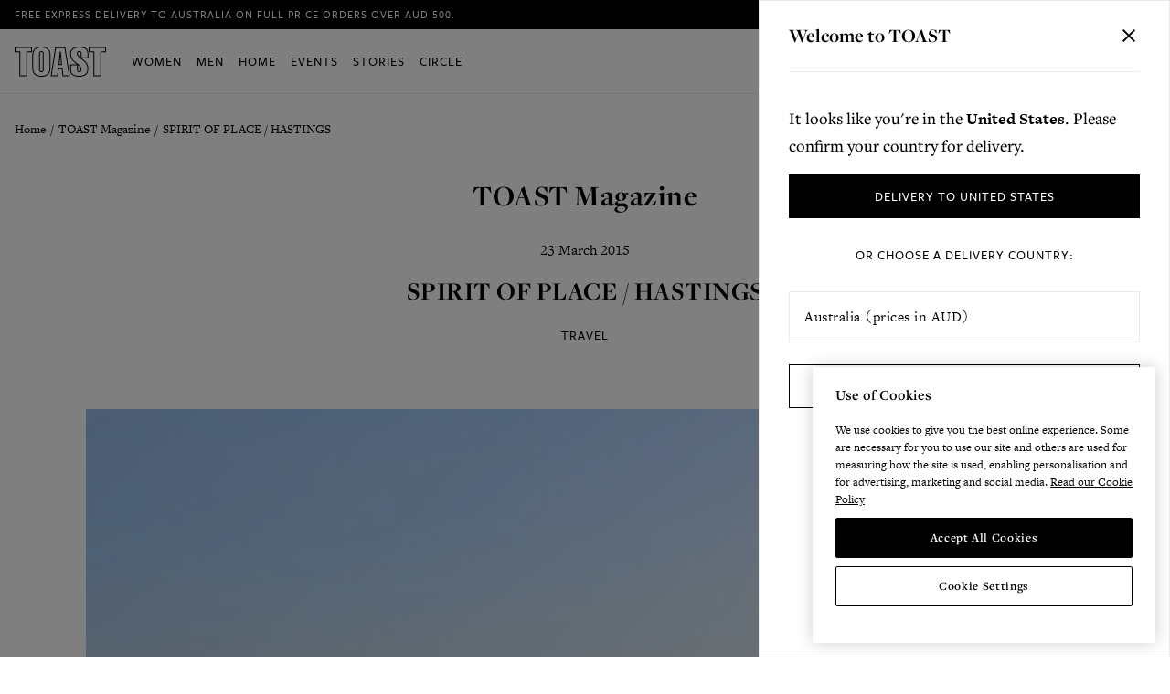

--- FILE ---
content_type: text/html; charset=utf-8
request_url: https://au.toa.st/blogs/magazine/spirit-of-place-hastings
body_size: 59122
content:
<!doctype html>
<html class="no-js" lang="en">
  <head>
    


  <script type="text/javascript" src="https://cdn-ukwest.onetrust.com/consent/be347961-9f73-463f-92b3-bca27bfb7f5d/OtAutoBlock.js"></script>


<script
  src="https://cdn-ukwest.onetrust.com/scripttemplates/otSDKStub.js"
  type="text/javascript"
  charset="UTF-8"
  data-domain-script="be347961-9f73-463f-92b3-bca27bfb7f5d"
></script>


  <script type="text/javascript">
    const performanceCookieCategory = 'C0002,';
    const functionalCookieCategory = 'C0003,';
    const targetingCookieCategory = 'C0004,';
    const socialCookieCategory = 'C0005,';

    function waitForOneTrust() {
      hasOneTrustLoaded();

      let attempts = 0;
      const interval = setInterval(function () {
        if (hasOneTrustLoaded() || attempts > 100){
          clearInterval(interval);
        }
        attempts++;
      }, 100)
    }

    function hasOneTrustLoaded() {
      if (typeof window.OnetrustActiveGroups === 'string') {
        //check now
        optanonWrapper()
        // and wrap and trigger after cookie opt-in
        window.OptanonWrapper = optanonWrapper;
        return true;
      }
      return false;
    }

    function sendConsent(performanceTrackingConsent, functionalTrackingConsent, targetingTrackingConsent, socialTrackingConsent) {
      window.Shopify.customerPrivacy.setTrackingConsent(
        {
          "analytics": performanceTrackingConsent,
          "marketing": targetingTrackingConsent,
          "preferences": functionalTrackingConsent,
          "sale_of_data": socialTrackingConsent,
        },
        () => console.log("Consent captured")
      );
    }

    function optanonWrapper() {
      const performanceTrackingConsent = !!window.OnetrustActiveGroups.includes(performanceCookieCategory);
      const functionalTrackingConsent = !!window.OnetrustActiveGroups.includes(functionalCookieCategory);
      const targetingTrackingConsent = !!window.OnetrustActiveGroups.includes(targetingCookieCategory);
      const socialTrackingConsent = !!window.OnetrustActiveGroups.includes(socialCookieCategory);

      window.Shopify.loadFeatures(
        [
          {
            name: 'consent-tracking-api',
            version: '0.1',
          },
        ],
        error => {
          if (error) {
            throw error;
          }
          sendConsent(performanceTrackingConsent, functionalTrackingConsent, targetingTrackingConsent, socialTrackingConsent)
        },
      );
    }

    (function () {
      waitForOneTrust();
    })();
  </script>

<meta charset="utf-8">
    <meta content="IE=edge" http-equiv="X-UA-Compatible">
    <meta content="width=device-width,initial-scale=1" name="viewport">
    <meta content="#000000" name="theme-color">
    <link href="https://au.toa.st/blogs/magazine/spirit-of-place-hastings" rel="canonical">

    

<link rel="alternate" hreflang="en-GB" href="https://www.toa.st/blogs/magazine/spirit-of-place-hastings">
<link rel="alternate" hreflang="en-JE" href="https://www.toa.st/blogs/magazine/spirit-of-place-hastings">
<link rel="alternate" hreflang="en-GG" href="https://www.toa.st/blogs/magazine/spirit-of-place-hastings">
<link rel="alternate" hreflang="en-US" href="https://us.toa.st/blogs/magazine/spirit-of-place-hastings">
<link rel="alternate" hreflang="en-CA" href="https://ca.toa.st/blogs/magazine/spirit-of-place-hastings">
<link rel="alternate" hreflang="en-FR" href="https://eu.toa.st/blogs/magazine/spirit-of-place-hastings">
<link rel="alternate" hreflang="en-DE" href="https://eu.toa.st/blogs/magazine/spirit-of-place-hastings">
<link rel="alternate" hreflang="en-IE" href="https://eu.toa.st/blogs/magazine/spirit-of-place-hastings">
<link rel="alternate" hreflang="en-IT" href="https://eu.toa.st/blogs/magazine/spirit-of-place-hastings">
<link rel="alternate" hreflang="en-ES" href="https://eu.toa.st/blogs/magazine/spirit-of-place-hastings">
<link rel="alternate" hreflang="en-NL" href="https://eu.toa.st/blogs/magazine/spirit-of-place-hastings">
<link rel="alternate" hreflang="en-BE" href="https://eu.toa.st/blogs/magazine/spirit-of-place-hastings">
<link rel="alternate" hreflang="en-CH" href="https://eu.toa.st/blogs/magazine/spirit-of-place-hastings">
<link rel="alternate" hreflang="en-FI" href="https://eu.toa.st/blogs/magazine/spirit-of-place-hastings">
<link rel="alternate" hreflang="en-DK" href="https://eu.toa.st/blogs/magazine/spirit-of-place-hastings">
<link rel="alternate" hreflang="en-SE" href="https://eu.toa.st/blogs/magazine/spirit-of-place-hastings">
<link rel="alternate" hreflang="en-GR" href="https://eu.toa.st/blogs/magazine/spirit-of-place-hastings">
<link rel="alternate" hreflang="en-PT" href="https://eu.toa.st/blogs/magazine/spirit-of-place-hastings">
<link rel="alternate" hreflang="en-AT" href="https://eu.toa.st/blogs/magazine/spirit-of-place-hastings">
<link rel="alternate" hreflang="en-AU" href="https://au.toa.st/blogs/magazine/spirit-of-place-hastings">
<link rel="alternate" hreflang="en-NZ" href="https://au.toa.st/blogs/magazine/spirit-of-place-hastings">
<link rel="alternate" hreflang="en" href="https://www.toa.st/blogs/magazine/spirit-of-place-hastings">
<link rel="alternate" hreflang="x-default" href="https://www.toa.st/blogs/magazine/spirit-of-place-hastings">

    
      
<link href="//au.toa.st/cdn/shop/files/favicon_72x.png?v=1614300972-72x72.png" rel="apple-touch-icon" sizes="72x72">
<link href="//au.toa.st/cdn/shop/files/favicon_144x.png?v=1614300972-144x144.png" rel="apple-touch-icon" sizes="144x144">
<link href="//au.toa.st/cdn/shop/files/favicon_196x.png?v=1614300972" sizes="196x196" rel="icon" type="image/png">
<link href="//au.toa.st/cdn/shop/files/favicon_96x.png?v=1614300972" sizes="96x96" rel="icon" type="image/png">
<link href="//au.toa.st/cdn/shop/files/favicon_32x.png?v=1614300972" sizes="32x32" rel="icon" type="image/png">
<link href="//au.toa.st/cdn/shop/files/favicon_16x.png?v=1614300972" sizes="16x16" rel="icon" type="image/png">
<meta content="TOAST" name="application-name">
<meta content="#000000" name="msapplication-TileColor">
<meta content="//au.toa.st/cdn/shop/files/favicon_small.png?v=1614300972" name="msapplication-TileImage">

    

    

    
<title>SPIRIT OF PLACE - HASTINGS | TOAST Magazine</title>

    <style>
  @font-face {
    font-display: swap;
    font-family: 'Freight Sans Pro';
    src: url(//au.toa.st/cdn/shop/t/30/assets/FreightSansProMedium-Regular.woff2?v=156338412095210050891627048195) format('woff2'),
        url(//au.toa.st/cdn/shop/t/30/assets/FreightSansProMedium-Regular.woff?v=31456681336056029311627048194) format('woff'),
        url(//au.toa.st/cdn/shop/t/30/assets/FreightSansProMedium-Regular.ttf?v=174409364673896290361627048194) format('truetype');
    font-style: normal;
    font-weight: 500;
  }

  @font-face {
    font-display: swap;
    font-family: 'Freight Sans Pro';
    src: url(//au.toa.st/cdn/shop/t/30/assets/FreightSansProBook-Regular.woff2?v=166479673119630188781627048192) format('woff2'),
        url(//au.toa.st/cdn/shop/t/30/assets/FreightSansProBook-Regular.woff?v=95333393421341990241627048191) format('woff'),
        url(//au.toa.st/cdn/shop/t/30/assets/FreightSansProBook-Regular.ttf?v=148498731598284332961627048191) format('truetype');
    font-weight: 400;
    font-style: normal;
  }

  @font-face {
    font-display: swap;
    font-family: 'Freight Sans Pro';
    src: url(//au.toa.st/cdn/shop/t/30/assets/FreightSansProLight-Regular.woff2?v=87200731472720731331627048193) format('woff2'),
        url(//au.toa.st/cdn/shop/t/30/assets/FreightSansProLight-Regular.woff?v=97597855402626732691627048193) format('woff'),
        url(//au.toa.st/cdn/shop/t/30/assets/FreightSansProLight-Regular.ttf?v=106967994319794653321627048192) format('truetype');
    font-weight: 300;
    font-style: normal;
  }
  
  @font-face {
    font-display: swap;
    font-family: 'Freight Sans Pro';
    src: url("https://use.typekit.net/af/3df5fe/000000000000000000010b5b/27/l?primer=7cdcb44be4a7db8877ffa5c0007b8dd865b3bbc383831fe2ea177f62257a9191&fvd=i4&v=3") format("woff2"),
        url("https://use.typekit.net/af/3df5fe/000000000000000000010b5b/27/d?primer=7cdcb44be4a7db8877ffa5c0007b8dd865b3bbc383831fe2ea177f62257a9191&fvd=i4&v=3") format("woff"),
        url("https://use.typekit.net/af/3df5fe/000000000000000000010b5b/27/a?primer=7cdcb44be4a7db8877ffa5c0007b8dd865b3bbc383831fe2ea177f62257a9191&fvd=i4&v=3") format("opentype");
    font-style: italic;
    font-weight: 400;
    font-stretch: normal;
  }

  @font-face {
    font-display: swap;
    font-family: 'Freight Sans Pro';
    src: url("https://use.typekit.net/af/441f33/000000000000000000010b5d/27/l?primer=7cdcb44be4a7db8877ffa5c0007b8dd865b3bbc383831fe2ea177f62257a9191&fvd=i5&v=3") format("woff2"),
        url("https://use.typekit.net/af/441f33/000000000000000000010b5d/27/d?primer=7cdcb44be4a7db8877ffa5c0007b8dd865b3bbc383831fe2ea177f62257a9191&fvd=i5&v=3") format("woff"),
        url("https://use.typekit.net/af/441f33/000000000000000000010b5d/27/a?primer=7cdcb44be4a7db8877ffa5c0007b8dd865b3bbc383831fe2ea177f62257a9191&fvd=i5&v=3") format("opentype");
    font-style: italic;
    font-weight: 500;
    font-stretch: normal;
  }
</style>

<link
  rel="preload"
  href="https://use.typekit.net/lwf7qhi.css"
  as="style"
  onload="this.onload=null;this.rel='stylesheet'"
>

    
      <meta content="Regular writer Michael Smith takes a trip to Hastings." name="description">
    

    

    
<style>
  :root {

    /**
     * Grid.
     */
    --grid-tiny: 321px;
    --grid-small: 576px;
    --grid-medium: 768px;
    --grid-large: 1025px;
    --grid-wide: 1362px;

    /**
     * Spacing.
     */
    --spacing-3xs: 0.125rem;
    --spacing-2xs: 0.25rem;
    --spacing-xs: 0.5rem;
    --spacing-s: 0.75rem;
    --spacing-m: 1rem;
    --spacing-l: 1.5rem;
    --spacing-xl: 2rem;
    --spacing-2xl: 2.5rem;
    --spacing-3xl: 3rem;

    /**
     * Layers.
     */
    --layer-base: 0;
    --layer-flat: 1;
    --layer-raised: 2;
    --layer-sticky: 8;
    --layer-overlay: 12;
    --layer-temporary: 16;
    --layer-pop-out: 24;

    /**
     * Colors.
     */
    --color-primary: rgb(0, 0, 0);
    --color-secondary: rgb(99, 115, 129);
    --color-text-primary: rgb(0, 0, 0);
    --color-text-secondary: rgb(81, 81, 81);
    --color-text-light: rgb(148, 148, 148);
    --color-text-inverse: rgb(255, 255, 255);
    --color-background-dark: rgb(0, 0, 0);
    --color-background-light: rgb(246, 246, 246);
    --color-background-white: rgb(255, 255, 255);
    --color-border-dark: rgb(173, 173, 173);
    --color-border-light: rgb(239, 239, 239);
    --color-link: rgb(69, 110, 150);
    --color-link-hover: rgb(25, 120, 212);
    --color-button: rgb(30, 144, 255);
    --color-button-hover: rgb(25, 120, 212);

    /**
     * Typography
     */
    --font-display: sans-serif;
    --font-heading: 'Freight Sans Pro', 'San Francisco', 'Helvetica', sans-serif;
    --font-body: 'Freight Sans Pro', 'San Francisco', 'Helvetica', sans-serif;

    --ms-minus-3: 10.52px;
    --ms-minus-2: 12.098px;
    --ms-minus-1: 13.91px;
    --ms-0: 16px;
    --ms-1: 18.4px;
    --ms-2: 21.16px;
    --ms-3: 24.334px;
    --ms-4: 27.984px;
    --ms-5: 32.182px;
    --ms-6: 37.009px;
    --ms-7: 42.56px;
    --ms-8: 48.944px;
    --ms-9: 56.286px;

    --weight-thin: 100;
    --weight-extra-light: 200;
    --weight-light: 300;
    --weight-book: 400;
    --weight-medium: 500;
    --weight-semibold: 600;
    --weight-bold: 700;
    --weight-heavy: 800;
    --weight-black: 900;

    --baseline: 1rem;
    --line-height-meta: 1.3;
    --line-height-body: 1.6;
    --line-height-caption: 1.2;
    --line-height-display: 1.35;
    --letter-spacing-body: 0;
    --letter-spacing-heading: 0.5px;
    --letter-spacing-display: 0;
    --letter-spacing-subtitle: 0;
    --letter-spacing-button: 1px;
    --letter-spacing-label: 0.5px;
  }
</style>


<style>

  /**
   * Reset.
   */
  *,
  :after,
  :before,
  html {
    box-sizing: border-box;
  }

  body,
  html {
    height: 100%;
    font-size: var(--ms-0);
    -moz-osx-font-smoothing: grayscale;
    -webkit-font-smoothing: antialiased;
    line-height: var(--line-height-body);
    text-rendering: optimizeLegibility;
    -webkit-text-size-adjust: 100%;
    -ms-text-size-adjust: 100%;
    text-size-adjust: 100%;
    margin: 0;
  }

  main {
    display: block;
    width: 100%;
  }

  h1 {
    font-size: 2em;
    margin: 0.67em 0;
  }

  a {
    background-color: transparent;
  }

  button,
  input,
  select {
    -webkit-appearance: none;
    -moz-appearance: none;
    appearance: none;
    border-radius: 0;
    background-color: transparent;
    color: #adadad;
    font-family: inherit;
    font-size: 100%;
    line-height: 1.15;
    margin: 0;
    padding: 0;
    border: 0;
  }

  a,
  button,
  input,
  label,
  select {
    font-family: inherit;
    -ms-touch-action: manipulation;
    touch-action: manipulation;
  }

  .icon {
    display: inline-block;
    fill: currentColor;
    height: 24px;
    vertical-align: middle;
    width: 24px;
  }

  svg circle,
  svg g,
  svg path {
    max-width: 100%;
  }

  .button {
    border: 1px solid transparent;
  }

  .icon-fallback-text {
    border: 0;
    clip: rect(0 0 0 0);
    -webkit-clip-path: inset(100%);
    clip-path: inset(100%);
    height: 1px;
    margin: -1px;
    overflow: hidden;
    padding: 0;
    position: absolute;
    white-space: nowrap;
    width: 1px;
  }

  img,
  picture,
  video {
    margin: 0;
    max-width: 100%;
  }

  /**
   * Helpers.
   */
  .critical-hide {
    display: none;
  }

  .critical-clear {
    opacity: 0;
    transition: opacity 0.6s cubic-bezier(0.785, 0.135, 0.15, 0.86);
  }

  .no-js .critical-clear {
    opacity: 1;
  }

  .main-content .shopify-section {
    display: none;
  }

  .main-content .shopify-section:first-child {
    display: inherit;
  }

  .modal {
    display: none;
  }

  .is-hidden,
  .visually-hidden {
    border: 0;
    clip: rect(0 0 0 0);
    -webkit-clip-path: inset(100%);
    clip-path: inset(100%);
    height: 1px;
    margin: -1px;
    overflow: hidden;
    padding: 0;
    position: absolute;
    white-space: nowrap;
    width: 1px;
  }

  .text-center {
    text-align: center;
  }

  .text-right {
    text-align: right;
  }

  /**
   * Grid.
   */
  .container {
    margin: 0 auto;
    max-width: var(--grid-wide);
    padding: 0 var(--spacing-m);
  }

  .row {
    margin-bottom: var(--spacing-m);
    margin-left: auto;
    margin-right: auto;
  }

  .row:last-child {
    margin-bottom: 0;
  }

  .row.no-margin {
    margin: 0;
  }

  .row:after {
    clear: both;
    content: '';
    display: table;
  }

  .row .col {
    box-sizing: border-box;
    float: left;
    min-height: 1px;
  }

  .row .col.xs2 {
    left: auto;
    margin-left: auto;
    right: auto;
    width: 16.66667%;
  }

  .row .col.xs3 {
    left: auto;
    margin-left: auto;
    right: auto;
    width: 25%;
  }

  .row .col.xs6 {
    left: auto;
    margin-left: auto;
    right: auto;
    width: 50%;
  }

  .row .col.xs12 {
    left: auto;
    margin-left: auto;
    right: auto;
    width: 100%;
  }

  .row .col.offset-xs1 {
    margin-left: 8.33333%;
  }

  /**
   * Typography.
   */
  body,
  html {
    -moz-osx-font-smoothing: grayscale;
    -webkit-font-smoothing: antialiased;
    font-family: var(--font-body);
    font-feature-settings: 'lnum';
    font-size: var(--ms-0);
    font-variant-numeric: lining-nums;
    font-weight: var(--weight-book);
    line-height: var(--line-height-body);
    text-rendering: optimizeLegibility;
    text-size-adjust: 100%;
  }

  .d1 {
    font-family: var(--font-display);
    font-size: var(--ms-7);
    font-weight: var(--weight-bold);
    line-height: var(--line-height-display);
  }

  .d2 {
    font-family: var(--font-display);
    font-size: var(--ms-6);
    font-weight: var(--weight-bold);
    line-height: var(--line-height-display);
  }

  .d3 {
    font-family: var(--font-display);
    font-size: var(--ms-5);
    font-weight: var(--weight-bold);
    line-height: var(--line-height-display);
  }

  h1 {
    font-family: var(--font-heading);
    font-size: var(--ms-4);
    font-weight: var(--weight-bold);
    letter-spacing: var(--letter-spacing-heading);
    line-height: var(--line-height-heading);
    margin: 0 0 var(--spacing-xl);
  }

  h2 {
    font-family: var(--font-heading);
    font-size: var(--ms-3);
    font-weight: var(--weight-bold);
    letter-spacing: var(--letter-spacing-heading);
    line-height: var(--line-height-heading);
    margin: 0 0 var(--spacing-l);
  }

  .h3,
  h3 {
    font-family: var(--font-heading);
    font-size: var(--ms-2);
    font-weight: var(--weight-bold);
    letter-spacing: var(--letter-spacing-heading);
    line-height: var(--line-height-heading);
    margin: 0 0 var(--spacing-m);
  }

  .h4,
  h4 {
    font-family: var(--font-heading);
    font-size: var(--ms-1);
    font-weight: var(--weight-bold);
    letter-spacing: var(--letter-spacing-heading);
    line-height: var(--line-height-heading);
    margin: 0 0 var(--spacing-m);
  }

  .subtitle-1 {
    font-size: var(--ms-minus-1);
    font-weight: var(--weight-semibold);
    line-height: var(--line-height-subtitle);
    letter-spacing: 0;
  }

  .subtitle-2 {
    font-size: var(--ms-minus-2);
    font-weight: var(--weight-semibold);
    line-height: var(--line-height-subtitle);
    letter-spacing: 0;
  }

  p, .body-1 {
    font-family: var(--font-body);
    font-size: var(--ms-minus-1);
    line-height: var(--line-height-body);
    margin: 0 0 var(--spacing-l);
  }

  p:last-child {
    margin-bottom: 0;
  }

  .text-link,
  a {
    color: var(--color-link);
    text-decoration: none;
  }

  .text-link {
    background: none;
    border: 0;
    font: inherit;
    padding: 0;
    text-decoration: underline;
  }

  .announcement-text {
    font-size: var(--ms-minus-3);
    font-weight: var(--weight-medium);
    letter-spacing: var(--letter-spacing-button);
    line-height: 1;
    text-transform: uppercase;
  }

  .announcement-text p {
    font-size: var(--ms-minus-3);
    line-height: 1;
  }

  label {
    font-size: var(--ms-minus-2);
    font-weight: var(--weight-bold);
    letter-spacing: 0;
  }

  .caption {
    font-size: var(--ms-minus-2);
  }

  ul {
    font-size: var(--ms-minus-1);
    line-height: var(--line-height-body);
  }

  @media (min-width: 768px) {
    .row .col.m6 {
      left: auto;
      margin-left: auto;
      right: auto;
      width: 50%;
    }
  }

  @media (min-width: 1025px) {
    .d1 {
      font-size: var(--ms-9);
    }

    .d2 {
      font-size: var(--ms-8);
    }

    .d3 {
      font-size: var(--ms-7);
    }

    h1 {
      font-size: var(--ms-6);
    }

    h2 {
      font-size: var(--ms-5);
    }

    .h3,
    h3 {
      font-size: var(--ms-4);
    }

    .h4,
    h4 {
      font-size: var(--ms-3);
    }

    .subtitle-1 {
      font-size: var(--ms-0);
    }

    .subtitle-2 {
      font-size: var(--ms-minus-1);
    }

    .announcement-text {
      font-size: var(--ms-minus-2);
    }

    .announcement-text p {
      font-size: var(--ms-minus-2);
    }

    p {
      font-size: var(--ms-0);
    }

    label {
      font-size: var(--ms-minus-1);
    }

    ul {
      font-size: var(--ms-0);
    }
  }
</style>


<style>
  .navlist {
    line-height: var(--line-height-meta);
    list-style-type: none;
    margin: 0 0 var(--spacing-l);
    padding: 0;
  }

  .site-nav .navlist {
  }

  .navlist__item:not(:last-child) {
    margin-bottom: var(--spacing-m);
  }

  .site-nav .navlist__item:not(:last-child) {
    margin-bottom: var(--spacing-l);
  }

  .navlist__link {
    color: var(--color-text-primary);
    display: inline-block;
    padding: var(--spacing-xs) 0;
  }

  /**
   * Announcement bar.
   */
  .announcement-bar {
    background-color: var(--color-primary);
    color: var(--color-text-inverse);
    display: block;
    height: var(--spacing-xl);
    justify-content: center;
    position: relative;
    text-align: center;
    z-index: var(--layer-sticky);
  }

  .announcement-bar__container {
    align-items: center;
    display: flex;
    height: 100%;
    justify-content: center;
  }

  .announcement-bar__text {
    color: var(--color-text-inverse);
    margin: 1px 0 0;
  }

  .announcement-bar__text p {
    text-transform: uppercase;
  }

  .announcement-bar__text a {
    color: var(--color-text-inverse);
    text-decoration: underline;
  }

  /**
   * Site header.
   */
  .site-nav {
    list-style-type: none;
    align-content: center;
    display: flex;
    justify-content: center;
  }

  .site-nav,
  .site-nav li {
    margin: 0 0 0 -0.75rem;
    padding: 0;
  }

  .site-nav a {
    color: var(--color-text-primary);
  }

  .site-nav__item.site-nav__item--has-dropdown {
    position: relative;
  }

  .site-nav__link {
    display: inline-block;
    font-size: var(--ms-minus-1);
    font-weight: var(--weight-medium);
    letter-spacing: var(--letter-spacing-button);
    padding: var(--spacing-l) var(--spacing-s);
    position: relative;
    text-decoration: none;
    text-transform: uppercase;
    top: 1px;
  }

  .site-nav__caret {
    border: 0;
    display: block;
    height: 0;
    min-height: 0;
    padding: 0;
    width: 0;
  }

  .site-header__inner {
    justify-content: space-between;
    position: relative;
  }

  .site-header__inner,
  .site-header__hamburger {
    align-items: center;
    display: flex;
  }

  .site-header__hamburger {
    flex: 1;
  }

  .site-header__masthead {
    align-items: center;
    background-color: var(--color-text-inverse);
    border-bottom: 1px solid var(--color-border-light);
    padding: 0.657rem 0;
    position: relative;
    will-change: padding;
  }

  .site-header__brand {
    display: flex;
    flex: 1;
    justify-content: center;
  }

  .site-header__logo {
    margin: 0;
    width: 100px;
  }

  .site-header__logo svg {
    display: block;
    width: 100%;
  }

  .site-header__navbar {
    display: none;
  }

  .site-header__misc {
    align-items: center;
    display: flex;
    flex: 1;
    justify-content: flex-end;
  }

  .site-header__icon {
    align-items: center;
    background: none;
    border: 0;
    color: inherit;
    color: var(--color-text-primary);
    display: flex;
    font-size: var(--ms-minus-1);
    font-weight: var(--weight-medium);
    justify-content: center;
    letter-spacing: var(--letter-spacing-button);
    margin-left: var(--spacing-l);
    padding: 0;
    position: relative;
    right: 2px;
    text-decoration: none;
    text-transform: uppercase;
    top: 1px;
  }

  .site-header__icon.site-header__icon--hamburger {
    margin-left: 0;
    right: 0;
  }

  .site-header__misc .site-header__icon--search {
    display: none;
  }

  .site-header__icon--search svg.icon__search {
    width: calc(var(--spacing-m) + var(--spacing-2xs));
    height: calc(var(--spacing-m) + var(--spacing-2xs));
  }

  .site-header__icon--search .icon__close {
    display: none;
  }

  .site-header__misc .site-header__icon--wishlist {
    display: none;
  }

  .site-header__account-dropdown {
    display: none;
    list-style-type: none;
    margin: 0;
    padding: 0;
    position: relative;
  }

  .site-header__store-selector {
    display: none;
  }

  /**
   * Badge.
   */
  .site-header__icon .badge {
    opacity: 1;
    position: absolute;
    right: -8px;
    top: 0;
  }

  .badge {
    border-radius: 8rem;
    line-height: 1;
    text-align: center;
    vertical-align: baseline;
    white-space: nowrap;
}

  .badge.badge--round {
    align-items: center;
    display: flex;
    justify-content: center;
    min-height: 24px;
    min-width: 18px;
    padding: var(--spacing-2xs) var(--spacing-xs);
  }

  .badge.badge--primary {
    background-color: var(--color-text-primary);
    border: 1px solid var(--color-primary);
    color: var(--color-text-inverse);
  }

  .flag-icon {
    background-color: #acacac;
    display: inline-block;
    line-height: var(--baseline);
    width: 1.33333333em;
  }

  @media (min-width: 1025px) {
    .badge {
      padding: 0 var(--spacing-2xs) var(--spacing-s);
    }

    .announcement-bar__container {
      justify-content: space-between;
    }

    .announcement-bar__text {
      margin: 0;
    }

    .navlist__link {
      padding: 0;
    }

    .site-header__brand {
      max-width: 100px;
      opacity: 0;
    }

    .no-js .site-header__brand {
      opacity: 1;
    }

    .site-header__inner {
      justify-content: normal;
    }

    .site-header__hamburger {
      display: none;
    }

    .site-header__store-selector {
      align-items: center;
      display: flex;
    }

    .site-header__misc {
      margin-left: auto;
      opacity: 0;
    }

    .no-js .site-header__misc {
      opacity: 1;
    }

    .site-header__masthead {
      height: 100%;
      padding: 0;
    }

    .site-header__navbar {
      align-items: center;
      display: flex;
      justify-content: center;
      margin-left: var(--spacing-xl);
      opacity: 0;
    }

    .no-js .site-header__navbar {
      opacity: 1;
    }

    .site-header__icon.site-header__icon--hamburger {
      display: none;
    }

    .site-header__icon.site-header__icon--account,
    .site-header__icon.site-header__icon--search {
      display: flex;
      align-items: center;
    }

    .site-header__hamburger .site-header__icon--search {
      display: none;
    }

    .site-header__misc .site-header__icon--search {
      display: block;
    }

    .site-header__misc .site-header__icon--wishlist {
      display: block;
    }

    .site-header__account-dropdown {
      display: block;
    }

    .site-header__icon--search .icon__close {
      display: none;
    }

    .site-header__brand {
      max-width: 100px;
    }
  }
</style>


    










<meta content="TOAST" property="og:site_name">
<meta content="https://au.toa.st/blogs/magazine/spirit-of-place-hastings" property="og:url">
<meta content="SPIRIT OF PLACE / HASTINGS" property="og:title">
<meta content="article" property="og:type">
<meta content="It was lovely waking up in the Hastings B'n'B for my girlfriend's birthday, in..." property="og:description">




      <meta content="http://au.toa.st/cdn/shop/articles/spirit-of-place-hastings-Unknown-2.jpg?v=1610986093" property="og:image">
      <meta content="https://au.toa.st/cdn/shop/articles/spirit-of-place-hastings-Unknown-2.jpg?v=1610986093" property="og:image:secure_url">
      <meta content="1553" property="og:image:width">
      <meta content="1066" property="og:image:height">
      <meta content="SPIRIT OF PLACE / HASTINGS" property="og:image:alt">
    

<meta content="@TOASTclothing" name="twitter:site">
<meta content="summary_large_image" name="twitter:card">
<meta content="SPIRIT OF PLACE / HASTINGS" name="twitter:title">
<meta content="It was lovely waking up in the Hastings B'n'B for my girlfriend's birthday, in..." name="twitter:description">




<meta name="facebook-domain-verification" content="p45t3kof8eqni1qvjv0niefvuht832" />

    














<script>
  document.documentElement.className = document.documentElement.className.replace('no-js', '');

  window.theme = {
    strings: {
      addToCart: "Add to Bag",
      addingToCart: "Adding to Bag",
      addedToCart: "Added",
      postPassBuy: "Buy a Post Pass",
      postPassBuyCart: "Buy a Post Pass",
      postPassRenew: "Renew Pass Now",
      close: "Close",
      menu: "Menu",
      prompt: "Select options",
      remove: "Remove",
      soldOut: "Out of Stock",
      unavailable: "Unavailable",
      customer: {
        
      },
      cart: {
        general: {
          continue_browsing: "Continue browsing",
          empty: "Your bag is currently empty.",
          empty_url: "\/",
          remove: "Remove",
          review: "Review \u0026amp; Check out",
          title: "Bag",
        },
        label: {
          discounted_price: "Discounted price",
          original_price: "Original price",
          price: "Price",
          product: "Product",
          quantity: "Quantity",
          total: "Total",
        }
      },
      productPrice: {
        fromText:  "From",
        onSaleFrom: "On Sale from",
        regularPrice: "Regular price",
      },
      search: {
        placeholder:  "Start typing to search",
        title:  "Search the store",
        titleResults:  "Results for",
        resultsFound:  "Products",
        noResults: "We are sorry but there are no results for your search",
        viewAll: "View all results",
        viewArticle: "View Article",
        viewPage: "View Page",
        articlesTitle:  "From the TOAST Magazine",
        pagesTitle:  "Pages",
        suggestionsTitle:  "Suggestions",
        tabTitleArticles:  "TOAST Magazine",
        tabTitlePages:  "Pages",
        tabTitleProducts:  "Products",
        searchClear: "Clear"
      },
      collection: {
        general: {
          quickview: "Quickview",
          loadMore:  "Load more",
          resultsShown:  "Showing ##current## of ##total## products",
        },
        sorting: {
          sortBy:  "Sort by",
          manual:  "Relevance",
          bestSelling:  "Most Popular",
          titleAscending:  "Title: A-Z",
          titleDescending:  "Title: Z-A",
          priceAscending:  "Price: Low-High",
          priceDescending:  "Price: High-Low",
        },
        filtering: {
          apply:  "Apply",
          clear:  "Clear All",
          color:  "Colour",
          filters:  "Filters",
          material:  "Material",
          productType:  "Product Type",
          size:  "Size",
        },
      },
      wishlist: {
        save:  "Save",
        saved:  "Saved",
      },
      preorder: {
        preorder: "Pre order",
        preorderMessage: "This item is expected in our warehouse on %date%. If you place an order today, we will send it to you as soon as it arrives.",
        preorderMessageShort: "Expected in our warehouse on %date%.",
        makersItemMessage: "This item is part of our New Makers programme. If you place an order today, it will be made for you and then sent to you directly from the maker. We expect it to be dispatched by %date%. Delivery costs are included in the price of this item.",
        makersItemMessageShort: "Part of our New Makers programme - sent directly from the maker by %date%.",
        madeToOrderItemMessage: "This item is part of our Made to Order collection. If you place an order today, we will then make this item for you. We expect to receive it in our warehouse on %date% and will send it to you as soon as it arrives.",
        madeToOrderItemMessageShort: "Part of our Made to Order collection - expected in our warehouse on %date%.",
      },
      videoPlayer: {
        play: "Play",
        pause: "Pause"
      },
    },
    mapp: {
      apiKey: "YXBpd213MkBhcGkuY29tOldNVzU2NzY1JSR4Y3Y0Mg==",
      groupId: "750049776",
      enableMapp: true
    },
    moneyFormat: "AUD {{amount}}",
    currency: "AUD",
    fileUrl: "\/\/au.toa.st\/cdn\/shop\/files\/",
    enabledCurrencies: [
      
        {
          name: "Australian Dollar",
          iso_code: "AUD",
          symbol: "$"
        }
      
    ],
    pageType: "article",
    pageSuffix: "",
    features: {
      cartAddOn: true,
      cartAddOnMessage: true,
      cartAddOnProduct: "gift-wrap",
      geolocationService: 'maxmind',
      quickview: true,
      redirectModal: true,
      stickyHeader: true,
    },
    
    store: {
      languageIsoCode: "en",
      storeCode: "AU",
      storeName: "Australia",
      storeUrl: "toast-au.myshopify.com",
      storefrontToken: "051be7c1295b8bba62003d559b81dd2b"
    },
    
    redirect: {
      updatePreferences: "Update delivery country",
      updating: "Updating...",
    },
    collection: {
      mobileLayoutDefault: "two_column_layout",
      handle: null,
      promo: false,
      saleEnable: false,
      saleEarlyAccess: false,
      saleParam: "earlyaccess=huh4e7ebw9",
      saleTitle: "Sale",
      saleSubtitle: "We don't have any sale items available for delivery to your chosen country.\u003cbr\u003e\u003cbr\u003eShop pieces from our latest collection online.",
      saleButtonTitle: "Shop",
      saleButtonUrl: "\/",
      currentTags: [
        
      ],
      quickViewModal: true,
      bannerEnabled: true,
      bannerStoreDomain: "toast-uk",
      bannerStorefrontToken: "e2ad3ad06f82cf11ee2e1c3eb86c21c9",
      bannerStorefrontVersion: "2024-04",
    },
    algolia: {
      indexNameArticles: `AU_articles`,
      indexNameCollections: `AU_collections`,
      indexNamePages: `AU_pages`,
      indexNameProducts: `AU_products`,
      marketPriceKey: "market_pricing_aud",
      sortAToZIndexName: `AU_products_title_asc`,
      sortZToAIndexName: `AU_products_title_desc`,
      sortPriceAscIndexName: `AU_products_price_asc`,
      sortPriceDescIndexName: `AU_products_price_desc`,
      sortMostPopIndexName: `AU_products_recently_ordered_count_desc`,
    },
    customer: {
      loggedIn: false,
      flag: "Normal",
      flagExpiry: null,
      kindred: false,
    },
    icons: {
      arrowRight: "      \u003csvg class=\"icon icon__arrow icon__arrow--right\" viewBox=\"0 0 24 24\" xmlns=\"http:\/\/www.w3.org\/2000\/svg\"\u003e      \u003cpath fill-rule=\"evenodd\" clip-rule=\"evenodd\" d=\"M19.188 12.752H2v-1.5h17.19L14.28 6.34l1.06-1.06 6.19 6.19.53.53-.53.53-6.19 6.19-1.06-1.06 4.908-4.91z\"\/\u003e    \u003c\/svg\u003e  ",
    },
    
  };

  function getCookie(name) {
    let cookie = {};
    document.cookie.split(';').forEach(function(el) {
      let [k,v] = el.split('=');
      cookie[k.trim()] = v;
    })
    return cookie[name];
  }

  const storeSettings = getCookie('redirect_store_settings');
  const StoreCountryCode = (typeof storeSettings === 'undefined' ?
    theme.store.storeCode : JSON.parse(decodeURIComponent(storeSettings)).loc);

  window.theme.customer.countryCode = StoreCountryCode;
</script>

    





  

  <!-- Google Tag Manager -->
  <script>(function(w,d,s,l,i){w[l]=w[l]||[];w[l].push({'gtm.start':
  new Date().getTime(),event:'gtm.js'});var f=d.getElementsByTagName(s)[0],
  j=d.createElement(s),dl=l!='dataLayer'?'&l='+l:'';j.async=true;j.src=
  'https://www.googletagmanager.com/gtm.js?id='+i+dl;f.parentNode.insertBefore(j,f);
  })(window,document,'script','dataLayer','GTM-MFL9RH6');</script>
  <!-- End Google Tag Manager -->

  <!-- Global site tag (gtag.js) - Google Marketing Platform -->
  <script async src="https://www.googletagmanager.com/gtag/js?id=DC-8809377"></script>
  <script>
    window.dataLayer = window.dataLayer || [];
    function gtag(){dataLayer.push(arguments);}
    gtag('js', new Date());

    gtag('config', 'DC-8809377');
  </script>
  <!-- End of global snippet: Please do not remove -->

  

  
  


    

<script>
  let countryCode;
  const storeCode = window.theme.store.storeCode;

  if (storeCode === 'GB') {
    countryCode = 'uk';
  } else {
    countryCode = storeCode.toLowerCase();
  }

  const dataLayerData = {
    'cf_country': "au",
    'site_base': "au.toa.st",
    'site_code': 'toast',
    'image_resource_code': 'toast',
    'current_currency': "AUD",
    'current_language': "en_AU",
    'is_live': 'true',
    'country_code': countryCode,
    'currency_symbol': window.theme.enabledCurrencies[0].symbol,
    'user': {},
  	'basket': {},
  	'product': {},
    'transaction': {}
  };dataLayerData.basket.voucher = '',
    dataLayerData.basket.voucher_discount = "0.00",
  	dataLayerData.basket.subtotal = "0.00";
    dataLayerData.basket.line_items = [];

  window.dataLayer = window.dataLayer || [];
  window.dataLayer.push(dataLayerData);
</script>

    

<script type="text/javascript">
  function initAppmate(Appmate){
    Appmate.wk.on({
      'click [data-wk-add-product]': eventHandler(function(){
        var productId = this.getAttribute('data-wk-add-product');
        var select = Appmate.wk.$('form select[name="id"]');
        var variantId = select.length ? select.val() : undefined;
        Appmate.wk.addProduct(productId, variantId).then(function(product) {
          var variant = product.selected_or_first_available_variant || {};
          sendTracking({
            hitType: 'event',
            eventCategory: 'Wishlist',
            eventAction: 'WK Added Product',
            eventLabel: 'Wishlist King',
          }, {
            id: variant.sku || variant.id,
            name: product.title,
            category: product.type,
            brand: product.vendor,
            variant: variant.title,
            price: variant.price
          }, {
            list: "" || undefined
          });
        });
      }),
      'click [data-wk-remove-product]': eventHandler(function(){
        var productId = this.getAttribute('data-wk-remove-product');
        Appmate.wk.removeProduct(productId).then(function(product) {
          var variant = product.selected_or_first_available_variant || {};
          sendTracking({
            hitType: 'event',
            eventCategory: 'Wishlist',
            eventAction: 'WK Removed Product',
            eventLabel: 'Wishlist King',
          }, {
            id: variant.sku || variant.id,
            name: product.title,
            category: product.type,
            brand: product.vendor,
            variant: variant.title,
            price: variant.price
          }, {
            list: "" || undefined
          });
        });
      }),
      'click [data-wk-remove-item]': eventHandler(function(){
        var itemId = this.getAttribute('data-wk-remove-item');
        fadeOrNot(this, function() {
          Appmate.wk.removeItem(itemId).then(function(product){
            var variant = product.selected_or_first_available_variant || {};
            sendTracking({
              hitType: 'event',
              eventCategory: 'Wishlist',
              eventAction: 'WK Removed Product',
              eventLabel: 'Wishlist King',
            }, {
              id: variant.sku || variant.id,
              name: product.title,
              category: product.type,
              brand: product.vendor,
              variant: variant.title,
              price: variant.price
            }, {
              list: "" || undefined
            });
          });
        });
      }),
      'click [data-wk-clear-wishlist]': eventHandler(function(){
        var wishlistId = this.getAttribute('data-wk-clear-wishlist');
        Appmate.wk.clear(wishlistId).then(function() {
          sendTracking({
            hitType: 'event',
            eventCategory: 'Wishlist',
            eventAction: 'WK Cleared Wishlist',
            eventLabel: 'Wishlist King',
          });
        });
      }),
      'click [data-wk-share]': eventHandler(function(){
        var params = {
          wkShareService: this.getAttribute("data-wk-share-service"),
          wkShare: this.getAttribute("data-wk-share"),
          wkShareImage: this.getAttribute("data-wk-share-image")
        };
        var shareLink = Appmate.wk.getShareLink(params);

        sendTracking({
          hitType: 'event',
          eventCategory: 'Wishlist',
          eventAction: 'WK Shared Wishlist (' + params.wkShareService + ')',
          eventLabel: 'Wishlist King',
        });

        switch (params.wkShareService) {
          case 'link':
            Appmate.wk.$('#wk-share-link-text').addClass('wk-visible').find('.wk-text').html(shareLink);
            var copyButton = Appmate.wk.$('#wk-share-link-text .wk-clipboard');
            var copyText = copyButton.html();
            var clipboard = Appmate.wk.clipboard(copyButton[0]);
            clipboard.on('success', function(e) {
              copyButton.html('copied');
              setTimeout(function(){
                copyButton.html(copyText);
              }, 2000);
            });
            break;
          case 'email':
            window.location.href = shareLink;
            break;
          case 'contact':
            var contactUrl = '/pages/contact';
            var message = 'Here is the link to my list:\n' + shareLink;
            window.location.href=contactUrl + '?message=' + encodeURIComponent(message);
            break;
          default:
            window.open(
              shareLink,
              'wishlist_share',
              'height=590, width=770, toolbar=no, menubar=no, scrollbars=no, resizable=no, location=no, directories=no, status=no'
            );
        }
      }),
      'click [data-wk-move-to-cart]': eventHandler(function(){
        var $elem = Appmate.wk.$(this);
        var productId = $elem[0].getAttribute('data-product-id');
        var item = this.getAttribute('data-wk-move-to-cart');
        var formData = $elem.parents('form').serialize();

        $elem.prop("disabled", true);
        $elem.prop("value", "Adding to Bag");
        $elem.addClass('is-loading');

        fadeOrNot(this, function(){
          Appmate.wk
          .addToCart(formData)
          .then(function(){
            var product = Appmate.wk.getProduct(productId);
            var variant = product.selected_or_first_available_variant || {};

            $elem.prop("disabled", false);
            $elem.removeClass('is-loading');

            sendTracking({
              hitType: 'event',
              eventCategory: 'Wishlist',
              eventAction: 'WK Added to Cart',
              eventLabel: 'Wishlist King',
              hitCallback: function() {
                Frame.EventBus.emit('AjaxCart:itemAdded', product);

                setTimeout(function(){
                  Appmate.wk.removeProduct(productId);
                }, 400);
              }
            }, {
              id: variant.sku || variant.id,
              name: product.title,
              category: product.type,
              brand: product.vendor,
              variant: variant.title,
              price: variant.price,
              quantity: 1,
            }, {
              list: "" || undefined
            });
          });
        });
      }),
      'render .wk-option-select': function(elem){
        appmateOptionSelect(elem);
      },
      'login-required': function (intent) {
        var redirect = {
          path: window.location.pathname,
          intent: intent
        };
        window.location = '/account/login?wk-redirect=' + encodeURIComponent(JSON.stringify(redirect));
      },
      'render .swiper-container': function (elem) {
        // initSlider()
      },
      'ready': function () {
        // Appmate.wk.$(document).ready(initSlider);
        fillContactForm();

        var redirect = Appmate.wk.getQueryParam('wk-redirect');
        if (redirect) {
          Appmate.wk.addLoginRedirect(Appmate.wk.$('#customer_login'), JSON.parse(redirect));
        }
        var intent = Appmate.wk.getQueryParam('wk-intent');
        if (intent) {
          intent = JSON.parse(intent);
          switch (intent.action) {
            case 'addProduct':
              Appmate.wk.addProduct(intent.product, intent.variant)
              break;
            default:
              console.warn('Wishlist King: Intent not implemented', intent)
          }
          if (window.history && window.history.pushState) {
            history.pushState(null, null, window.location.pathname);
          }
        }
      }
    });

    Appmate.init({
      shop: {
        domain: 'toast-au.myshopify.com'
      },
      session: {
        customer: ''
      },
      globals: {
        settings: {
          money_format: 'AUD {{amount}}',
          root_url: ''
        },
        locale: {
          add_to_cart: "Add to Bag",
          add_to_wishlist: "Add to Wishlist",
          arrow_down: "//au.toa.st/cdn/shop/t/30/assets/icon-caret-down.svg?v=33670933299523158081627048195",
          in_wishlist: "In Wishlist",
          login_or_signup_note: "To permanently save your wishlist please <a href='/account/login?return_url=%2Fpages/wishlist'>log in</a> or <a href='/account/register'>sign up</a>.",
          save: "Save",
          save_for_later: "Save for later",
          saved: "Saved",
          share_wishlist: "Share:",
          sold_out: "Out of Stock",
          wishlist_empty_note: "Your wishlist is empty!",
          wishlist_saved: "Saved",
        },
        customer: '',
        customer_accounts_enabled: true,
      },
      wishlist: {
        filter: function(product) {
          return !product.hidden;
        },
        loginRequired: false,
        handle: '/pages/wishlist',
        proxyHandle: "/a/wk",
        share: {
          handle: "/pages/shared-wishlist",
          title: 'My Wishlist',
          description: 'Check out some of my favorite things @ TOAST.',
          imageTitle: 'TOAST',
          hashTags: 'wishlist',
          twitterUser: false // will be used with via
        }
      }
    });

    function sendTracking(event, product, action) {
      if (typeof fbq === 'function') {
        switch (event.eventAction) {
          case "WK Added Product":
            fbq('track', 'AddToWishlist', {
              value: product.price,
              currency: 'AUD'
            });
            break;
        }
      }
      if (typeof ga === 'function') {
        if (product) {
          delete product.price;
          ga('ec:addProduct', product);
        }

        if (action) {
          ga('ec:setAction', 'click', action);
        }

        if (event) {
          ga('send', event);
        }

        if (!ga.loaded) {
          event && event.hitCallback && event.hitCallback()
        }
      } else {
        event && event.hitCallback && event.hitCallback()
      }
    }

    function initSlider () {
      if (typeof Swiper !== 'undefined') {
        var mySwiper = new Swiper ('.swiper-container', {
          direction: 'horizontal',
          loop: false,
          pagination: '.swiper-pagination',
          nextButton: '.swiper-button-next',
          prevButton: '.swiper-button-prev',
          spaceBetween: 20,
          slidesPerView: 4,
          breakpoints: {
            380: {
              slidesPerView: 1,
              spaceBetween: 0,
            },
            480: {
              slidesPerView: 2,
              spaceBetween: 20,
            }
          }
        })
      }
    }

    function fillContactForm() {
      document.addEventListener('DOMContentLoaded', fillContactForm)
      if (document.getElementById('contact_form')) {
        var message = Appmate.wk.getQueryParam('message');
        var bodyElement = document.querySelector("#contact_form textarea[name='contact[body]']");
        if (bodyElement && message) {
          bodyElement.value = message;
        }
      }
    }

    function eventHandler (callback) {
      return function (event) {
        if (typeof callback === 'function') {
          callback.call(this, event)
        }
        if (event) {
          event.preventDefault();
          event.stopPropagation();
        }
      }
    }

    function fadeOrNot(elem, callback){
      if (typeof $ !== "function") {
        callback();
        return;
      }
      var $elem = $(elem);
      if ($elem.parents('.wk-fadeout').length) {
        $elem.parents('.wk-fadeout').fadeOut(callback);
      } else {
        callback();
      }
    }
  }
</script>



<script
  id="wishlist-icon-filled"
  data="wishlist"
  type="text/x-template"
  app="wishlist-king"
>
  <svg version='1.1' xmlns='https://www.w3.org/2000/svg' width='64' height='64' viewBox='0 0 64 64'>
    <path d='M47.199 4c-6.727 0-12.516 5.472-15.198 11.188-2.684-5.715-8.474-11.188-15.201-11.188-9.274 0-16.8 7.527-16.8 16.802 0 18.865 19.031 23.812 32.001 42.464 12.26-18.536 31.999-24.2 31.999-42.464 0-9.274-7.527-16.802-16.801-16.802z' fill='#000'></path>
  </svg>
</script>

<script
  id="wishlist-icon-empty"
  data="wishlist"
  type="text/x-template"
  app="wishlist-king"
>
  <svg version='1.1' xmlns='https://www.w3.org/2000/svg' width='64px' height='60.833px' viewBox='0 0 64 60.833'>
    <path stroke='#000' stroke-width='5' stroke-miterlimit='10' fill-opacity='0' d='M45.684,2.654c-6.057,0-11.27,4.927-13.684,10.073 c-2.417-5.145-7.63-10.073-13.687-10.073c-8.349,0-15.125,6.776-15.125,15.127c0,16.983,17.134,21.438,28.812,38.231 c11.038-16.688,28.811-21.787,28.811-38.231C60.811,9.431,54.033,2.654,45.684,2.654z'/>
  </svg>
</script>

<script
  id="wishlist-icon-remove"
  data="wishlist"
  type="text/x-template"
  app="wishlist-king"
>
  <svg width="24" height="24" viewBox="0 0 24 24" fill="none" xmlns="http://www.w3.org/2000/svg">
    <path d="M19 6.41L17.59 5L12 10.59L6.41 5L5 6.41L10.59 12L5 17.59L6.41 19L12 13.41L17.59 19L19 17.59L13.41 12L19 6.41Z" fill="black"/>
  </svg>
</script>

<script
  id="wishlist-link"
  data="wishlist"
  type="text/x-template"
  app="wishlist-king"
>
  <a href="{{ wishlist.url }}" class="site-header__icon site-header__icon--wishlist" title="View Wishlist">
    <span class="wk-label">{{ locale.saved }}</span>
    <span class="wk-count">({{ wishlist.item_count }})</span>
  </a>
</script>

<script
  id="wishlist-link-mobile"
  data="wishlist"
  type="text/x-template"
  app="wishlist-king"
>
  <a href="{{ wishlist.url }}" class="menu-drawer__footer__button" title="View Wishlist">
    <span class="wk-label">{{ locale.saved }}</span>
    <span class="wk-count">({{ wishlist.item_count }})</span>
  </a>
</script>

<script
  id="wishlist-link-li"
  data="wishlist"
  type="text/x-template"
  app="wishlist-king"
>
  <li class="wishlist-link-li wk-{{ wishlist.state }}">
    {% include 'wishlist-link' %}
  </li>
</script>

<script
  id="wishlist-button-product"
  data="product"
  type="text/x-template"
  app="wishlist-king"
>
  {% if product.in_wishlist %}
    {% assign btn_text = locale.wishlist_saved %}
    {% assign btn_title = 'Remove from Wishlist' %}
    {% assign btn_action = 'wk-remove-product' %}
  {% else %}
    {% assign btn_text = locale.save_for_later %}
    {% assign btn_title = locale.add_to_wishlist %}
    {% assign btn_action = 'wk-add-product' %}
  {% endif %}

  <button
    type="button"
    class="product-form__wishlist button button--secondary button--block"
    title="{{ btn_title }}"
    data-{{ btn_action }}="{{ product.id }}"
  >
    <span class="wk-label">{{ btn_text }}</span>
  </button>
</script>

<script
  id="wishlist-button-collection"
  data="product"
  type="text/x-template"
  app="wishlist-king"
>
  {% if product.in_wishlist %}
    {% assign btn_text = locale.saved %}
    {% assign btn_title = 'Remove from Wishlist' %}
    {% assign btn_action = 'wk-remove-product' %}
  {% else %}
    {% assign btn_text = locale.save %}
    {% assign btn_title = locale.add_to_wishlist %}
    {% assign btn_action = 'wk-add-product' %}
  {% endif %}

  <button
    type="button"
    class="product-card__wishlist announcement-text {{ btn_action }}"
    title="{{ btn_title }}"
    data-{{ btn_action }}="{{ product.id }}"
  >
    {{ btn_text }}
  </button>
</script>

<script
  id="wishlist-button-wishlist-page"
  data="product"
  type="text/x-template"
  app="wishlist-king"
>
  {% if wishlist.read_only %}
    {% assign item_id = product.id %}
  {% else %}
    {% assign item_id = product.wishlist_item_id %}
  {% endif %}

  {% assign add_class = '' %}
  {% if product.in_wishlist and wishlist.read_only == true %}
    {% assign btn_text = locale.in_wishlist %}
    {% assign btn_title = 'Remove from Wishlist' %}
    {% assign btn_action = 'wk-remove-product' %}
    {% assign btn_icon = 'wishlist-icon-filled' %}
  {% elsif product.in_wishlist and wishlist.read_only == false %}
    {% assign btn_text = locale.in_wishlist %}
    {% assign btn_title = 'Remove from Wishlist' %}
    {% assign btn_action = 'wk-remove-item' %}
    {% assign btn_icon = 'wishlist-icon-remove' %}
    {% assign add_class = 'wk-with-hover' %}
  {% else %}
    {% assign btn_text = locale.add_to_wishlist %}
    {% assign btn_title = locale.add_to_wishlist %}
    {% assign btn_action = 'wk-add-product' %}
    {% assign btn_icon = 'wishlist-icon-empty' %}
    {% assign add_class = 'wk-with-hover' %}
  {% endif %}

  <button type="button" class="wk-button-wishlist-page wishlist-page__remove {{ btn_action }} {{ add_class }}" title="{{ btn_title }}" data-{{ btn_action }}="{{ item_id }}">
    <div class="wk-icon">
      {% include btn_icon %}
    </div>
  </button>
</script>

<script
  id="wishlist-button-wishlist-clear"
  data="wishlist"
  type="text/x-template"
  app="wishlist-king"
>
  {% assign btn_text = 'Clear Wishlist' %}
  {% assign btn_title = 'Clear Wishlist' %}
  {% assign btn_class = 'wk-button-wishlist-clear' %}

  <button type="button" class="{{ btn_class }}" title="{{ btn_title }}" data-wk-clear-wishlist="{{ wishlist.permaId }}">
    <span class="wk-label">{{ btn_text }}</span>
  </button>
</script>

<script
  id="wishlist-shared"
  data="shared_wishlist"
  type="text/x-template"
  app="wishlist-king"
>
  {% assign wishlist = shared_wishlist %}
  {% include 'wishlist-collection' with wishlist %}
</script>

<script
  id="wishlist-collection"
  data="wishlist"
  type="text/x-template"
  app="wishlist-king"
>
  <div class='wishlist-collection'>
  {% if wishlist.item_count == 0 %}
    {% include 'wishlist-collection-empty' %}
  {% else %}
    {% if customer_accounts_enabled and customer == false and wishlist.read_only == false %}
      {% include 'wishlist-collection-login-note' %}
    {% endif %}

    {% unless wishlist.read_only %}
      {% include 'wishlist-collection-share' %}
    {% endunless %}

    {% include 'wishlist-collection-loop' %}
  {% endif %}
  </div>
</script>

<script
  id="cart-wishlist-collection"
  data="wishlist"
  type="text/x-template"
  app="wishlist-king"
>
  <div class='cart-wishlist-collection'>
  {% if wishlist.item_count > 0 %}
    <h3>Your saved items</h3>

    {% include 'wishlist-collection-loop' %}
  {% endif %}
  </div>
</script>

<script
  id="wishlist-row"
  data="wishlist"
  type="text/x-template"
  app="wishlist-king"
>
  <div class='wk-wishlist-row'>
    {% if wishlist.item_count != 0 %}
    <h2 class="wk-wishlist-row-title">Add more from Wishlist</h2>
    <div class="swiper-container">
        <!-- Additional required wrapper -->
        <div class="swiper-wrapper">
            <!-- Slides -->
            {% for product in wishlist.products %}
              {% assign hide_default_title = false %}
              {% if product.variants.length == 1 and product.variants[0].title contains 'Default' %}
                {% assign hide_default_title = true %}
              {% endif %}
              <div
                id="wk-item-{{ product.wishlist_item_id }}"
                class="swiper-slide wk-item wk-fadeout"
                data-wk-item="{{ product.wishlist_item_id }}"
              >
                {% include 'wishlist-collection-product-image' with product %}
                {% include 'wishlist-collection-product-title' with product %}
                {% include 'wishlist-collection-product-price' %}
                {% include 'wishlist-collection-product-form' with product %}
              </div>
            {% endfor %}
        </div>
        <!-- If we need pagination -->
        <!-- <div class="swiper-pagination"></div> -->
    </div>
    <div class="swiper-button-prev">
      <svg fill="#000000" height="24" viewBox="0 0 24 24" width="24" xmlns="http://www.w3.org/2000/svg">
          <path d="M15.41 7.41L14 6l-6 6 6 6 1.41-1.41L10.83 12z"/>
          <path d="M0 0h24v24H0z" fill="none"/>
      </svg>
    </div>
    <div class="swiper-button-next">
      <svg fill="#000000" height="24" viewBox="0 0 24 24" width="24" xmlns="http://www.w3.org/2000/svg">
          <path d="M10 6L8.59 7.41 13.17 12l-4.58 4.59L10 18l6-6z"/>
          <path d="M0 0h24v24H0z" fill="none"/>
      </svg>
    </div>
    {% endif %}
  </div>
</script>

<script
  id="wishlist-collection-empty"
  data="wishlist"
  type="text/x-template"
  app="wishlist-king"
>
  <div class="wk-row">
    <div class="wk-span12">
      <h3 class="wk-wishlist-empty-note h6 regular">{{ locale.wishlist_empty_note }}</h3>
    </div>
  </div>
</script>

<script
  id="wishlist-collection-login-note"
  data="wishlist"
  type="text/x-template"
  app="wishlist-king"
>
  <p class="wishlist-page__subtitle h6 regular">
    {{ locale.login_or_signup_note }}
  </p>
</script>

<script
  id="wishlist-collection-share"
  data="wishlist"
  type="text/x-template"
  app="wishlist-king"
>
  <div class="wishlist-page__share">
    <h3 class="wishlist-page__share__title h6 regular" id="wk-share-head">{{ locale.share_wishlist }}</h3>
    <ul class="wishlist-page__share__icons" id="wk-share-list">
      <li>{% include 'wishlist-share-button-fb' %}</li>
      <li>{% include 'wishlist-share-button-pinterest' %}</li>
      <li>{% include 'wishlist-share-button-twitter' %}</li>
      <li>{% include 'wishlist-share-button-email' %}</li>
    </ul>
  </div>
</script>

<script
  id="wishlist-collection-loop"
  data="wishlist"
  type="text/x-template"
  app="wishlist-king"
>
  <div class="wk-row wishlist-page__product-grid">
    {% assign item_count = 0 %}
    {% for product in wishlist.products %}
      {% assign item_count = item_count | plus: 1 %}
      {% unless limit and item_count > limit %}
        {% assign hide_default_title = false %}
        {% if product.variants.length == 1 and product.variants[0].title contains 'Default' %}
          {% assign hide_default_title = true %}
        {% endif %}

        {% assign items_per_row = 3 %}
        {% assign wk_item_width = 100 | divided_by: items_per_row %}

        <div class="wk-item-column" style="width: {{ wk_item_width }}%">
          <div id="wk-item-{{ product.wishlist_item_id }}" class="wk-item {{ wk_item_class }} wishlist-page__product" data-wk-item="{{ product.wishlist_item_id }}">

            {% include 'wishlist-collection-product-image' with product %}
            {% include 'wishlist-button-wishlist-page' with product %}
            {% include 'wishlist-collection-product-title' with product %}
            {% include 'wishlist-collection-product-price' %}
            {% include 'wishlist-collection-product-form' with product %}
          </div>
        </div>
      {% endunless %}
    {% endfor %}
  </div>
</script>

<script
  id="wishlist-collection-product-image"
  data="wishlist"
  type="text/x-template"
  app="wishlist-king"
>
  <div class="wk-image">
    <a href="{{ product | variant_url }}" class="wk-variant-link wk-content wishlist-page__product-image" title="View product">
      <img
        class="wk-variant-image"
        src="{{ product | variant_img_url: '1000x' }}"
        alt="{{ product.title | split: ' |' | first }}"
        onerror="this.style.display='none'"
      />
    </a>
  </div>
</script>

<script
  id="wishlist-collection-product-title"
  data="wishlist"
  type="text/x-template"
  app="wishlist-king"
>
  <div class="wk-product-title">
    <a href="{{ product | variant_url }}" class="wk-variant-link body-1 wishlist-page__product-title" title="View product">
      {{ product.title }}
    </a>
  </div>
</script>

<script
  id="wishlist-collection-product-price"
  data="wishlist"
  type="text/x-template"
  app="wishlist-king"
>
  {% assign variant = product.selected_or_first_available_variant %}
  <div class="wk-purchase">
    <span class="wk-price wk-price-preview product-price subtitle-1">
      {% if variant.price >= variant.compare_at_price %}
        {{ variant.price | money }}
      {% else %}
      <s>{{ variant.compare_at_price | money }}</s>
      <span class="product-price__sale saleprice">{{ variant.price | money }}</span>
      {% endif %}
    </span>
  </div>
</script>

<script
  id="wishlist-collection-product-form"
  data="wishlist"
  type="text/x-template"
  app="wishlist-king"
>
  <form id="wk-add-item-form-{{ product.wishlist_item_id }}" action="/cart/add" method="post" class="wk-add-item-form wishlist-page__form">

    <div class='wishlist-page__message subtitle-2'></div>

    <!-- Begin product options -->
    <div class="wk-product-options wishlist-page__form__container">

      <div class="wk-select flex-item" {% if hide_default_title %} style="display:none"{% endif %}>
        <select
          class="wk-option-select wishlist-page__form__select"
          id="wk-option-select-{{ product.wishlist_item_id }}"
          name="id"
          style="background-image: url({{ locale.arrow_down }});"
        >

          {% for variant in product.variants %}
          <option value="{{ variant.id }}" {% if variant == product.selected_or_first_available_variant %}selected="selected"{% endif %}>
            {{ variant.title }} - {{ variant.price | money }}
          </option>
          {% endfor %}

        </select>
      </div>

      <div class="wk-purchase-section{% if product.variants.length > 1 %} wk-multiple{% endif %} flex-item">
        {% unless product.available %}
        <input type="submit" class="wk-add-to-cart disabled wishlist-page__form__add-to-cart button button--primary" data-product-id="{{ product.id }}" disabled="disabled" value="{{ locale.sold_out }}" />
        {% else %}
          {% assign cart_action = 'wk-move-to-cart' %}
          {% if wishlist.read_only %}
            {% assign cart_action = 'wk-add-to-cart' %}
          {% endif %}
          <input type="submit" class="wk-add-to-cart wishlist-page__form__add-to-cart button button--primary" data-product-id="{{ product.id }}" data-{{ cart_action }}="{{ product.wishlist_item_id }}" name="add" value="{{ locale.add_to_cart }}" />
        {% endunless %}

        {% assign current_variant = product.selected_or_first_available_variant %}
        {% assign max_inventory = current_variant.inventory_quantity %}

        {% if max_inventory < 0 %}
          {% assign max_inventory = 999 %}
        {% endif %}


        <input
          type="hidden"
          name="properties[_max_inventory]"
          value="{{ max_inventory }}"
          js-product-form="maxQuantityInput"
        >

        <input
          type="hidden"
          name="properties[__compare_at_price]"
          value="{{ current_variant.compare_at_price | money_without_currency }}"
          js-product-form="variantCompareAtPrice"
        >

        <div js-product-form="additionalProperties"></div>
      </div>
    </div>
    <!-- End product options -->
  </form>
</script>

<script
  id="wishlist-share-button-fb"
  data="wishlist"
  type="text/x-template"
  app="wishlist-king"
>
  {% unless wishlist.empty %}
  <a href="#" class="wk-button-share resp-sharing-button__link" title="Share on Facebook" data-wk-share-service="facebook" data-wk-share="{{ wishlist.permaId }}" data-wk-share-image="{{ wishlist.products[0] | variant_img_url: '1200x630' }}">
    <div class="resp-sharing-button resp-sharing-button--facebook resp-sharing-button--large">
      <div aria-hidden="true" class="resp-sharing-button__icon resp-sharing-button__icon--solid">
        <svg width="20" height="20" viewBox="0 0 20 20" fill="none" xmlns="http://www.w3.org/2000/svg">
          <path d="M14.166 6.89309H11.6118V5.21788C11.6118 4.58876 12.0287 4.44209 12.3224 4.44209C12.6154 4.44209 14.1249 4.44209 14.1249 4.44209V1.67636L11.6425 1.66667C8.88681 1.66667 8.2597 3.72944 8.2597 5.04949V6.89309H6.66602V9.74301H8.2597C8.2597 13.4005 8.2597 17.8073 8.2597 17.8073H11.6118C11.6118 17.8073 11.6118 13.357 11.6118 9.74301H13.8737L14.166 6.89309Z" fill="black"/>
        </svg>
      </div>
      <span>Facebook</span>
    </div>
  </a>
  {% endunless %}
</script>

<script
  id="wishlist-share-button-twitter"
  data="wishlist"
  type="text/x-template"
  app="wishlist-king"
>
  {% unless wishlist.empty %}
  <a href="#" class="wk-button-share resp-sharing-button__link" title="Share on Twitter" data-wk-share-service="twitter" data-wk-share="{{ wishlist.permaId }}">
    <div class="resp-sharing-button resp-sharing-button--twitter resp-sharing-button--large">
      <div aria-hidden="true" class="resp-sharing-button__icon resp-sharing-button__icon--solid">
        <svg width="20" height="20" viewBox="0 0 20 20" fill="none" xmlns="http://www.w3.org/2000/svg">
          <path d="M17.7167 5.63047C17.1573 5.87912 16.5553 6.04684 15.9236 6.1219C16.5685 5.7358 17.0631 5.1242 17.2963 4.39461C16.693 4.75261 16.0252 5.01239 15.3138 5.15262C14.7446 4.54597 13.9331 4.16666 13.0352 4.16666C11.3113 4.16666 9.91358 5.56436 9.91358 7.28856C9.91358 7.53289 9.94107 7.77104 9.99451 7.99993C7.39986 7.86958 5.09928 6.62693 3.55948 4.73809C3.29075 5.19895 3.13692 5.73518 3.13692 6.30785C3.13692 7.39081 3.68798 8.3465 4.52568 8.9062C4.01416 8.88983 3.53261 8.74929 3.11159 8.51546C3.11129 8.52843 3.11129 8.54171 3.11129 8.555C3.11129 10.0673 4.18745 11.3288 5.61574 11.6161C5.3538 11.6871 5.07797 11.7254 4.79317 11.7254C4.59178 11.7254 4.39625 11.7059 4.20567 11.6692C4.60321 12.9094 5.75597 13.8122 7.12187 13.8373C6.05343 14.6746 4.70761 15.1738 3.24472 15.1738C2.99298 15.1738 2.74433 15.159 2.5 15.1299C3.88196 16.0161 5.52276 16.5326 7.28558 16.5326C13.0281 16.5326 16.1679 11.7757 16.1679 7.65027C16.1679 7.51498 16.1651 7.37999 16.1593 7.24594C16.769 6.8067 17.2984 6.25658 17.7167 5.63047Z" fill="black"/>
        </svg>
      </div>
      <span>Twitter</span>
    </div>
  </a>
  {% endunless %}
</script>

<script
  id="wishlist-share-button-pinterest"
  data="wishlist"
  type="text/x-template"
  app="wishlist-king"
>
  {% unless wishlist.empty %}
  <a href="#" class="wk-button-share resp-sharing-button__link" title="Share on Pinterest" data-wk-share-service="pinterest" data-wk-share="{{ wishlist.permaId }}" data-wk-share-image="{{ wishlist.products[0] | variant_img_url: '1200x630' }}">
    <div class="resp-sharing-button resp-sharing-button--pinterest resp-sharing-button--large">
      <div aria-hidden="true" class="resp-sharing-button__icon resp-sharing-button__icon--solid">
        <svg width="20" height="20" viewBox="0 0 20 20" fill="none" xmlns="http://www.w3.org/2000/svg">
          <path d="M10.0002 2.5C5.85813 2.5 2.5 5.85766 2.5 10.0007C2.5 13.0723 4.34646 15.7103 6.98954 16.8698C6.96844 16.3456 6.98579 15.7168 7.11989 15.1481C7.26431 14.538 8.08485 11.0599 8.08485 11.0599C8.08485 11.0599 7.84478 10.5812 7.84478 9.87409C7.84478 8.76331 8.48997 7.93292 9.29222 7.93292C9.97398 7.93292 10.3036 8.44447 10.3036 9.05824C10.3036 9.74374 9.86567 10.7697 9.64154 11.7196C9.45352 12.5148 10.041 13.1638 10.8241 13.1638C12.2452 13.1638 13.2022 11.3393 13.2022 9.1764C13.2022 7.53297 12.0952 6.30309 10.0818 6.30309C7.80681 6.30309 6.38984 7.99904 6.38984 9.89425C6.38984 10.5479 6.58255 11.0088 6.88405 11.3656C7.0233 11.5297 7.04253 11.5949 6.99142 11.7834C6.95672 11.9222 6.8742 12.2537 6.8395 12.3849C6.78933 12.5758 6.63601 12.6433 6.46393 12.5725C5.41598 12.1458 4.92834 10.998 4.92834 9.70764C4.92834 7.57751 6.72463 5.02211 10.2891 5.02211C13.1521 5.02211 15.0379 7.09456 15.0379 9.31894C15.0379 12.2612 13.401 14.4593 10.99 14.4593C10.1798 14.4593 9.41788 14.0213 9.15812 13.5253C9.15812 13.5253 8.72206 15.2536 8.63063 15.5865C8.47121 16.1637 8.15987 16.7427 7.87573 17.1933C8.54905 17.3926 9.26175 17.5009 10.0002 17.5009C14.1423 17.5009 17.5 14.1437 17.5 10.0007C17.5 5.85766 14.1423 2.5 10.0002 2.5Z" fill="black"/>
        </svg>
      </div>
      <span>Pinterest</span>
    </div>
  </a>
  {% endunless %}
</script>

<script
  id="wishlist-share-button-whatsapp"
  data="wishlist"
  type="text/x-template"
  app="wishlist-king"
>
  {% unless wishlist.empty %}
  <a href="#" class="wk-button-share resp-sharing-button__link" title="Share via WhatsApp" data-wk-share-service="whatsapp" data-wk-share="{{ wishlist.permaId }}">
    <div class="resp-sharing-button resp-sharing-button--whatsapp resp-sharing-button--large">
      <div aria-hidden="true" class="resp-sharing-button__icon resp-sharing-button__icon--solid">
        <svg xmlns="https://www.w3.org/2000/svg" width="24" height="24" viewBox="0 0 24 24">
          <path stroke="none" d="M20.1,3.9C17.9,1.7,15,0.5,12,0.5C5.8,0.5,0.7,5.6,0.7,11.9c0,2,0.5,3.9,1.5,5.6l-1.6,5.9l6-1.6c1.6,0.9,3.5,1.3,5.4,1.3l0,0l0,0c6.3,0,11.4-5.1,11.4-11.4C23.3,8.9,22.2,6,20.1,3.9z M12,21.4L12,21.4c-1.7,0-3.3-0.5-4.8-1.3l-0.4-0.2l-3.5,1l1-3.4L4,17c-1-1.5-1.4-3.2-1.4-5.1c0-5.2,4.2-9.4,9.4-9.4c2.5,0,4.9,1,6.7,2.8c1.8,1.8,2.8,4.2,2.8,6.7C21.4,17.2,17.2,21.4,12,21.4z M17.1,14.3c-0.3-0.1-1.7-0.9-1.9-1c-0.3-0.1-0.5-0.1-0.7,0.1c-0.2,0.3-0.8,1-0.9,1.1c-0.2,0.2-0.3,0.2-0.6,0.1c-0.3-0.1-1.2-0.5-2.3-1.4c-0.9-0.8-1.4-1.7-1.6-2c-0.2-0.3,0-0.5,0.1-0.6s0.3-0.3,0.4-0.5c0.2-0.1,0.3-0.3,0.4-0.5c0.1-0.2,0-0.4,0-0.5c0-0.1-0.7-1.5-1-2.1C8.9,6.6,8.6,6.7,8.5,6.7c-0.2,0-0.4,0-0.6,0S7.5,6.8,7.2,7c-0.3,0.3-1,1-1,2.4s1,2.8,1.1,3c0.1,0.2,2,3.1,4.9,4.3c0.7,0.3,1.2,0.5,1.6,0.6c0.7,0.2,1.3,0.2,1.8,0.1c0.6-0.1,1.7-0.7,1.9-1.3c0.2-0.7,0.2-1.2,0.2-1.3C17.6,14.5,17.4,14.4,17.1,14.3z"/>
        </svg>
      </div>
      <span>WhatsApp</span>
    </div>
  </a>
  {% endunless %}
</script>

<script
  id="wishlist-share-button-email"
  data="wishlist"
  type="text/x-template"
  app="wishlist-king"
>
  {% unless wishlist.empty %}
  <a href="#" class="wk-button-share resp-sharing-button__link" title="Share via Email" data-wk-share-service="email" data-wk-share="{{ wishlist.permaId }}">
    <div class="resp-sharing-button resp-sharing-button--email resp-sharing-button--large">
      <div aria-hidden="true" class="resp-sharing-button__icon resp-sharing-button__icon--solid">
        <svg width="20" height="20" viewBox="0 0 20 20" fill="none" xmlns="http://www.w3.org/2000/svg">
          <path d="M18.3327 4.99999C18.3327 4.08333 17.5827 3.33333 16.666 3.33333H3.33268C2.41602 3.33333 1.66602 4.08333 1.66602 4.99999V15C1.66602 15.9167 2.41602 16.6667 3.33268 16.6667H16.666C17.5827 16.6667 18.3327 15.9167 18.3327 15V4.99999ZM16.666 4.99999L9.99935 9.16666L3.33268 4.99999H16.666ZM16.666 15H3.33268V6.66666L9.99935 10.8333L16.666 6.66666V15Z" fill="black"/>
        </svg>
      </div>
      <span>Email</span>
    </div>
  </a>
  {% endunless %}
</script>

<script
  id="wishlist-share-button-link"
  data="wishlist"
  type="text/x-template"
  app="wishlist-king"
>
  {% unless wishlist.empty %}
  <a href="#" class="wk-button-share resp-sharing-button__link" title="Share via link" data-wk-share-service="link" data-wk-share="{{ wishlist.permaId }}">
    <div class="resp-sharing-button resp-sharing-button--link resp-sharing-button--large">
      <div aria-hidden="true" class="resp-sharing-button__icon resp-sharing-button__icon--solid">
        <svg version='1.1' xmlns='https://www.w3.org/2000/svg' width='512' height='512' viewBox='0 0 512 512'>
          <path d='M459.654,233.373l-90.531,90.5c-49.969,50-131.031,50-181,0c-7.875-7.844-14.031-16.688-19.438-25.813
          l42.063-42.063c2-2.016,4.469-3.172,6.828-4.531c2.906,9.938,7.984,19.344,15.797,27.156c24.953,24.969,65.563,24.938,90.5,0
          l90.5-90.5c24.969-24.969,24.969-65.563,0-90.516c-24.938-24.953-65.531-24.953-90.5,0l-32.188,32.219
          c-26.109-10.172-54.25-12.906-81.641-8.891l68.578-68.578c50-49.984,131.031-49.984,181.031,0
          C509.623,102.342,509.623,183.389,459.654,233.373z M220.326,382.186l-32.203,32.219c-24.953,24.938-65.563,24.938-90.516,0
          c-24.953-24.969-24.953-65.563,0-90.531l90.516-90.5c24.969-24.969,65.547-24.969,90.5,0c7.797,7.797,12.875,17.203,15.813,27.125
          c2.375-1.375,4.813-2.5,6.813-4.5l42.063-42.047c-5.375-9.156-11.563-17.969-19.438-25.828c-49.969-49.984-131.031-49.984-181.016,0
          l-90.5,90.5c-49.984,50-49.984,131.031,0,181.031c49.984,49.969,131.031,49.969,181.016,0l68.594-68.594
          C274.561,395.092,246.42,392.342,220.326,382.186z'/>
        </svg>
      </div>
      <span>E-Mail</span>
    </div>
  </a>
  {% endunless %}
</script>

<script
  id="wishlist-share-button-contact"
  data="wishlist"
  type="text/x-template"
  app="wishlist-king"
>
  {% unless wishlist.empty %}
  <a href="#" class="wk-button-share resp-sharing-button__link" title="Send to customer service" data-wk-share-service="contact" data-wk-share="{{ wishlist.permaId }}">
    <div class="resp-sharing-button resp-sharing-button--link resp-sharing-button--large">
      <div aria-hidden="true" class="resp-sharing-button__icon resp-sharing-button__icon--solid">
        <svg height="24" viewBox="0 0 24 24" width="24" xmlns="http://www.w3.org/2000/svg">
            <path d="M0 0h24v24H0z" fill="none"/>
            <path d="M19 2H5c-1.11 0-2 .9-2 2v14c0 1.1.89 2 2 2h4l3 3 3-3h4c1.1 0 2-.9 2-2V4c0-1.1-.9-2-2-2zm-6 16h-2v-2h2v2zm2.07-7.75l-.9.92C13.45 11.9 13 12.5 13 14h-2v-.5c0-1.1.45-2.1 1.17-2.83l1.24-1.26c.37-.36.59-.86.59-1.41 0-1.1-.9-2-2-2s-2 .9-2 2H8c0-2.21 1.79-4 4-4s4 1.79 4 4c0 .88-.36 1.68-.93 2.25z"/>
        </svg>
      </div>
      <span>E-Mail</span>
    </div>
  </a>
  {% endunless %}
</script>



<script>
  /**
   * Get PreOrder Skus.
   * @param {Array} tags - product tags.
   */
  function getPreOrderSkus(tags) {
    var preOrderSkus = [];

    tags.forEach((tag) => {
      if (!tag.includes('preorder:')) {
        return;
      }

      const sku = tag.split('preorder:').pop().trim();
      preOrderSkus.push({
        date: false,
        sku,
      });
    });

    preOrderSkus.forEach((item) => {
      const matchingTag = tags.find((tag) => {
        return tag.includes('preorder-date:') && tag.includes(item.sku);
      });

      if (!matchingTag) {
        return;
      }

      item.date = matchingTag.split(':').pop().trim();
    });

    return preOrderSkus;
  }

  /**
   * Check if makers item.
   * @param {Array} tags - product tags.
   */
  function checkMakersItem(tags) {
    return tags.includes('makers-item');
  }

  /**
   * Check if made to order item.
   * @param {Array} tags - product tags.
   */
  function checkMadeToOrderItem(tags) {
    return tags.includes('made-to-order-item');
  }

  function appmateSelectCallback(variant, selector) {
    var shop = Appmate.wk.globals.shop;
    var product = Appmate.wk.getProduct(variant.product_id);
    var itemId = Appmate.wk.$(selector.variantIdField).parents('[data-wk-item]').attr('data-wk-item');
    var container = Appmate.wk.$('#wk-item-' + itemId);

    

    var imageUrl = '';

    if (variant && variant.image) {
      imageUrl = Appmate.wk.filters.img_url(variant, '1000x');
    } else if (product) {
      imageUrl = Appmate.wk.filters.img_url(product, '1000x');
    }

    if (imageUrl) {
      container.find('.wk-variant-image').attr('src', imageUrl);
    }

    var preorderMessage = '';
    var additionalProperties = '';

    var formatMoney = Appmate.wk.filters.money;

    if (!product.hidden && variant && (variant.available || variant.inventory_policy === 'continue')) {
      container.find('.wk-add-to-cart').removeAttr('disabled').removeClass('disabled');

      if (parseFloat(variant.price) < parseFloat(variant.compare_at_price)) {
        container.find('.wk-price-preview').html("<s>" + formatMoney(variant.compare_at_price) + "</s>" + "<span class='product-price__sale saleprice'>" + formatMoney(variant.price) + "</span>");
        container.find('[js-product-form="variantCompareAtPrice"]').attr('value', (variant.compare_at_price).toFixed(2));
      } else {
        container.find('.wk-price-preview').html(formatMoney(variant.price));
        container.find('[js-product-form="variantCompareAtPrice"]').attr('value', 0);
      }

      var preOrderSkus = getPreOrderSkus(product.tags);
      var isMakersItem = checkMakersItem(product.tags);
      var isMadeToOrderItem = checkMadeToOrderItem(product.tags);
      var preorder = preOrderSkus.find(function(item) {
        return item.sku === variant.sku;
      });

      if (preorder) {
        container.find('.wk-add-to-cart').attr('value', "Pre order");

        if (isMakersItem) {
          preorderMessage = theme.strings.preorder.makersItemMessageShort.replace('%date%', preorder.date);
          additionalProperties = `
            <input
              name="properties[_makers_item]"
              type="hidden"
              value="true"
            >
          `;
        } else if (isMadeToOrderItem) {
          preorderMessage = theme.strings.preorder.madeToOrderItemMessageShort.replace('%date%', preorder.date);
          additionalProperties = `
            <input
              name="properties[_made_to_order_item]"
              type="hidden"
              value="true"
            >
          `;
        } else {
          preorderMessage = theme.strings.preorder.preorderMessageShort.replace('%date%', preorder.date);
        }

        additionalProperties += `
          <input
            name="properties[Preorder Message]"
            type="hidden"
            value="${preorderMessage}"
          >
        `;
      } else {
        container.find('.wk-add-to-cart').attr('value', "Add to Bag");
      }
    } else {
      var message = variant && !product.hidden ? "Out of Stock" : "Unavailable";
      container.find('.wk-add-to-cart').addClass('disabled').attr('disabled', 'disabled').attr('value', message);
      container.find('.wk-price-preview').text(message);
    }

    if (preorderMessage === '') {
      container.find('.wishlist-page__message').remove();
    } else {
      container.find('.wishlist-page__message').html(preorderMessage);
    }
    container.find('[js-product-form="additionalProperties"]').html(additionalProperties);
  }

  function appmateOptionSelect(el){
    if (!Shopify || !Shopify.OptionSelectors) {
      throw new Error('Missing option_selection.js! Please check templates/page.wishlist.liquid');
    }

    var id = el.getAttribute('id');
    var itemId = Appmate.wk.$(el).parents('[data-wk-item]').attr('data-wk-item');
    var container = Appmate.wk.$('#wk-item-' + itemId);

    Appmate.wk.getItem(itemId).then(function(product){
      var selector = new Shopify.OptionSelectors(id, {
        product: product,
        onVariantSelected: appmateSelectCallback,
        enableHistoryState: false
      });

      if (product.title.includes('|')) {
        container.find('.wk-product-title .wk-variant-link')[0].innerHTML = product.title.split('|')[0];
      }

      if (product.selected_variant_id) {
        selector.selectVariant(product.selected_variant_id);
      }

      selector.selectors.forEach(function(selector){
        Appmate.wk.$(selector.element)[0].style.backgroundImage = "url(//au.toa.st/cdn/shop/t/30/assets/icon-caret-down.svg?v=33670933299523158081627048195)";

        if (selector.name === 'Color' || selector.name === 'Colour') {
          Appmate.wk.$(selector.element).parents(".selector-wrapper").css({display: "none"});
        }
      });
    });
  }
</script>

<script
  src="https://cdn.appmate.io/legacy-toolkit/1.4.44/appmate.js"
  async
></script>

<script
  src="//au.toa.st/cdn/shopifycloud/storefront/assets/themes_support/option_selection-b017cd28.js"
  async
></script>

<link
  rel="preload"
  href="//au.toa.st/cdn/shop/t/30/assets/appmate-wishlist-king.scss.css?v=76601919302239031261627048253"
  as="style"
  onload="this.onload=null;this.rel='stylesheet'"
>

<noscript>
  <link
    rel="stylesheet"
    href="//au.toa.st/cdn/shop/t/30/assets/appmate-wishlist-king.scss.css?v=76601919302239031261627048253"
  >
</noscript>


    

    




    <!-- Wishlist King variant selector tag START -->
    <script src="//au.toa.st/cdn/shopifycloud/storefront/assets/themes_support/option_selection-b017cd28.js" type="text/javascript"></script>
    <!-- Wishlist King variant selector tag END -->

    <script>window.performance && window.performance.mark && window.performance.mark('shopify.content_for_header.start');</script><meta id="shopify-digital-wallet" name="shopify-digital-wallet" content="/42469949604/digital_wallets/dialog">
<meta name="shopify-checkout-api-token" content="6b0f1371ef990cdeef9dcb5a7c24904e">
<meta id="in-context-paypal-metadata" data-shop-id="42469949604" data-venmo-supported="false" data-environment="production" data-locale="en_US" data-paypal-v4="true" data-currency="AUD">
<link rel="alternate" type="application/atom+xml" title="Feed" href="/blogs/magazine.atom" />
<script async="async" src="/checkouts/internal/preloads.js?locale=en-AU"></script>
<link rel="preconnect" href="https://shop.app" crossorigin="anonymous">
<script async="async" src="https://shop.app/checkouts/internal/preloads.js?locale=en-AU&shop_id=42469949604" crossorigin="anonymous"></script>
<script id="apple-pay-shop-capabilities" type="application/json">{"shopId":42469949604,"countryCode":"GB","currencyCode":"AUD","merchantCapabilities":["supports3DS"],"merchantId":"gid:\/\/shopify\/Shop\/42469949604","merchantName":"TOAST","requiredBillingContactFields":["postalAddress","email","phone"],"requiredShippingContactFields":["postalAddress","email","phone"],"shippingType":"shipping","supportedNetworks":["visa","maestro","masterCard","amex","discover","elo"],"total":{"type":"pending","label":"TOAST","amount":"1.00"},"shopifyPaymentsEnabled":true,"supportsSubscriptions":true}</script>
<script id="shopify-features" type="application/json">{"accessToken":"6b0f1371ef990cdeef9dcb5a7c24904e","betas":["rich-media-storefront-analytics"],"domain":"au.toa.st","predictiveSearch":true,"shopId":42469949604,"locale":"en"}</script>
<script>var Shopify = Shopify || {};
Shopify.shop = "toast-au.myshopify.com";
Shopify.locale = "en";
Shopify.currency = {"active":"AUD","rate":"1.0"};
Shopify.country = "AU";
Shopify.theme = {"name":"PRODUCTION - BUDDY","id":125173301412,"schema_name":"Toast","schema_version":"1.0.0","theme_store_id":null,"role":"main"};
Shopify.theme.handle = "null";
Shopify.theme.style = {"id":null,"handle":null};
Shopify.cdnHost = "au.toa.st/cdn";
Shopify.routes = Shopify.routes || {};
Shopify.routes.root = "/";</script>
<script type="module">!function(o){(o.Shopify=o.Shopify||{}).modules=!0}(window);</script>
<script>!function(o){function n(){var o=[];function n(){o.push(Array.prototype.slice.apply(arguments))}return n.q=o,n}var t=o.Shopify=o.Shopify||{};t.loadFeatures=n(),t.autoloadFeatures=n()}(window);</script>
<script>
  window.ShopifyPay = window.ShopifyPay || {};
  window.ShopifyPay.apiHost = "shop.app\/pay";
  window.ShopifyPay.redirectState = null;
</script>
<script id="shop-js-analytics" type="application/json">{"pageType":"article"}</script>
<script defer="defer" async type="module" src="//au.toa.st/cdn/shopifycloud/shop-js/modules/v2/client.init-shop-cart-sync_BN7fPSNr.en.esm.js"></script>
<script defer="defer" async type="module" src="//au.toa.st/cdn/shopifycloud/shop-js/modules/v2/chunk.common_Cbph3Kss.esm.js"></script>
<script defer="defer" async type="module" src="//au.toa.st/cdn/shopifycloud/shop-js/modules/v2/chunk.modal_DKumMAJ1.esm.js"></script>
<script type="module">
  await import("//au.toa.st/cdn/shopifycloud/shop-js/modules/v2/client.init-shop-cart-sync_BN7fPSNr.en.esm.js");
await import("//au.toa.st/cdn/shopifycloud/shop-js/modules/v2/chunk.common_Cbph3Kss.esm.js");
await import("//au.toa.st/cdn/shopifycloud/shop-js/modules/v2/chunk.modal_DKumMAJ1.esm.js");

  window.Shopify.SignInWithShop?.initShopCartSync?.({"fedCMEnabled":true,"windoidEnabled":true});

</script>
<script>
  window.Shopify = window.Shopify || {};
  if (!window.Shopify.featureAssets) window.Shopify.featureAssets = {};
  window.Shopify.featureAssets['shop-js'] = {"shop-cart-sync":["modules/v2/client.shop-cart-sync_CJVUk8Jm.en.esm.js","modules/v2/chunk.common_Cbph3Kss.esm.js","modules/v2/chunk.modal_DKumMAJ1.esm.js"],"init-fed-cm":["modules/v2/client.init-fed-cm_7Fvt41F4.en.esm.js","modules/v2/chunk.common_Cbph3Kss.esm.js","modules/v2/chunk.modal_DKumMAJ1.esm.js"],"init-shop-email-lookup-coordinator":["modules/v2/client.init-shop-email-lookup-coordinator_Cc088_bR.en.esm.js","modules/v2/chunk.common_Cbph3Kss.esm.js","modules/v2/chunk.modal_DKumMAJ1.esm.js"],"init-windoid":["modules/v2/client.init-windoid_hPopwJRj.en.esm.js","modules/v2/chunk.common_Cbph3Kss.esm.js","modules/v2/chunk.modal_DKumMAJ1.esm.js"],"shop-button":["modules/v2/client.shop-button_B0jaPSNF.en.esm.js","modules/v2/chunk.common_Cbph3Kss.esm.js","modules/v2/chunk.modal_DKumMAJ1.esm.js"],"shop-cash-offers":["modules/v2/client.shop-cash-offers_DPIskqss.en.esm.js","modules/v2/chunk.common_Cbph3Kss.esm.js","modules/v2/chunk.modal_DKumMAJ1.esm.js"],"shop-toast-manager":["modules/v2/client.shop-toast-manager_CK7RT69O.en.esm.js","modules/v2/chunk.common_Cbph3Kss.esm.js","modules/v2/chunk.modal_DKumMAJ1.esm.js"],"init-shop-cart-sync":["modules/v2/client.init-shop-cart-sync_BN7fPSNr.en.esm.js","modules/v2/chunk.common_Cbph3Kss.esm.js","modules/v2/chunk.modal_DKumMAJ1.esm.js"],"init-customer-accounts-sign-up":["modules/v2/client.init-customer-accounts-sign-up_CfPf4CXf.en.esm.js","modules/v2/client.shop-login-button_DeIztwXF.en.esm.js","modules/v2/chunk.common_Cbph3Kss.esm.js","modules/v2/chunk.modal_DKumMAJ1.esm.js"],"pay-button":["modules/v2/client.pay-button_CgIwFSYN.en.esm.js","modules/v2/chunk.common_Cbph3Kss.esm.js","modules/v2/chunk.modal_DKumMAJ1.esm.js"],"init-customer-accounts":["modules/v2/client.init-customer-accounts_DQ3x16JI.en.esm.js","modules/v2/client.shop-login-button_DeIztwXF.en.esm.js","modules/v2/chunk.common_Cbph3Kss.esm.js","modules/v2/chunk.modal_DKumMAJ1.esm.js"],"avatar":["modules/v2/client.avatar_BTnouDA3.en.esm.js"],"init-shop-for-new-customer-accounts":["modules/v2/client.init-shop-for-new-customer-accounts_CsZy_esa.en.esm.js","modules/v2/client.shop-login-button_DeIztwXF.en.esm.js","modules/v2/chunk.common_Cbph3Kss.esm.js","modules/v2/chunk.modal_DKumMAJ1.esm.js"],"shop-follow-button":["modules/v2/client.shop-follow-button_BRMJjgGd.en.esm.js","modules/v2/chunk.common_Cbph3Kss.esm.js","modules/v2/chunk.modal_DKumMAJ1.esm.js"],"checkout-modal":["modules/v2/client.checkout-modal_B9Drz_yf.en.esm.js","modules/v2/chunk.common_Cbph3Kss.esm.js","modules/v2/chunk.modal_DKumMAJ1.esm.js"],"shop-login-button":["modules/v2/client.shop-login-button_DeIztwXF.en.esm.js","modules/v2/chunk.common_Cbph3Kss.esm.js","modules/v2/chunk.modal_DKumMAJ1.esm.js"],"lead-capture":["modules/v2/client.lead-capture_DXYzFM3R.en.esm.js","modules/v2/chunk.common_Cbph3Kss.esm.js","modules/v2/chunk.modal_DKumMAJ1.esm.js"],"shop-login":["modules/v2/client.shop-login_CA5pJqmO.en.esm.js","modules/v2/chunk.common_Cbph3Kss.esm.js","modules/v2/chunk.modal_DKumMAJ1.esm.js"],"payment-terms":["modules/v2/client.payment-terms_BxzfvcZJ.en.esm.js","modules/v2/chunk.common_Cbph3Kss.esm.js","modules/v2/chunk.modal_DKumMAJ1.esm.js"]};
</script>
<script>(function() {
  var isLoaded = false;
  function asyncLoad() {
    if (isLoaded) return;
    isLoaded = true;
    var urls = ["https:\/\/ecom-app.rakutenadvertising.io\/rakuten_advertising.js?shop=toast-au.myshopify.com","https:\/\/tag.rmp.rakuten.com\/125683.ct.js?shop=toast-au.myshopify.com","https:\/\/cdn.hextom.com\/js\/quickannouncementbar.js?shop=toast-au.myshopify.com","https:\/\/cdn5.hextom.com\/js\/vimotia.js?shop=toast-au.myshopify.com","\/\/cdn.shopify.com\/proxy\/ab2cf0ea0c7610189a9b584250c201777a928cb1d35f1e9e44c0e2e9ddea40b9\/apps.bazaarvoice.com\/deployments\/toast\/main_site\/production\/en_GB\/bv.js?shop=toast-au.myshopify.com\u0026sp-cache-control=cHVibGljLCBtYXgtYWdlPTkwMA","https:\/\/ls.dycdn.net\/qknk50mx.js?shop=toast-au.myshopify.com"];
    for (var i = 0; i < urls.length; i++) {
      var s = document.createElement('script');
      s.type = 'text/javascript';
      s.async = true;
      s.src = urls[i];
      var x = document.getElementsByTagName('script')[0];
      x.parentNode.insertBefore(s, x);
    }
  };
  if(window.attachEvent) {
    window.attachEvent('onload', asyncLoad);
  } else {
    window.addEventListener('load', asyncLoad, false);
  }
})();</script>
<script id="__st">var __st={"a":42469949604,"offset":0,"reqid":"39ee6554-eb6a-4e74-96b7-16222ecfaa6b-1769775883","pageurl":"au.toa.st\/blogs\/magazine\/spirit-of-place-hastings","s":"articles-395155505316","u":"55d6644b2cc3","p":"article","rtyp":"article","rid":395155505316};</script>
<script>window.ShopifyPaypalV4VisibilityTracking = true;</script>
<script id="captcha-bootstrap">!function(){'use strict';const t='contact',e='account',n='new_comment',o=[[t,t],['blogs',n],['comments',n],[t,'customer']],c=[[e,'customer_login'],[e,'guest_login'],[e,'recover_customer_password'],[e,'create_customer']],r=t=>t.map((([t,e])=>`form[action*='/${t}']:not([data-nocaptcha='true']) input[name='form_type'][value='${e}']`)).join(','),a=t=>()=>t?[...document.querySelectorAll(t)].map((t=>t.form)):[];function s(){const t=[...o],e=r(t);return a(e)}const i='password',u='form_key',d=['recaptcha-v3-token','g-recaptcha-response','h-captcha-response',i],f=()=>{try{return window.sessionStorage}catch{return}},m='__shopify_v',_=t=>t.elements[u];function p(t,e,n=!1){try{const o=window.sessionStorage,c=JSON.parse(o.getItem(e)),{data:r}=function(t){const{data:e,action:n}=t;return t[m]||n?{data:e,action:n}:{data:t,action:n}}(c);for(const[e,n]of Object.entries(r))t.elements[e]&&(t.elements[e].value=n);n&&o.removeItem(e)}catch(o){console.error('form repopulation failed',{error:o})}}const l='form_type',E='cptcha';function T(t){t.dataset[E]=!0}const w=window,h=w.document,L='Shopify',v='ce_forms',y='captcha';let A=!1;((t,e)=>{const n=(g='f06e6c50-85a8-45c8-87d0-21a2b65856fe',I='https://cdn.shopify.com/shopifycloud/storefront-forms-hcaptcha/ce_storefront_forms_captcha_hcaptcha.v1.5.2.iife.js',D={infoText:'Protected by hCaptcha',privacyText:'Privacy',termsText:'Terms'},(t,e,n)=>{const o=w[L][v],c=o.bindForm;if(c)return c(t,g,e,D).then(n);var r;o.q.push([[t,g,e,D],n]),r=I,A||(h.body.append(Object.assign(h.createElement('script'),{id:'captcha-provider',async:!0,src:r})),A=!0)});var g,I,D;w[L]=w[L]||{},w[L][v]=w[L][v]||{},w[L][v].q=[],w[L][y]=w[L][y]||{},w[L][y].protect=function(t,e){n(t,void 0,e),T(t)},Object.freeze(w[L][y]),function(t,e,n,w,h,L){const[v,y,A,g]=function(t,e,n){const i=e?o:[],u=t?c:[],d=[...i,...u],f=r(d),m=r(i),_=r(d.filter((([t,e])=>n.includes(e))));return[a(f),a(m),a(_),s()]}(w,h,L),I=t=>{const e=t.target;return e instanceof HTMLFormElement?e:e&&e.form},D=t=>v().includes(t);t.addEventListener('submit',(t=>{const e=I(t);if(!e)return;const n=D(e)&&!e.dataset.hcaptchaBound&&!e.dataset.recaptchaBound,o=_(e),c=g().includes(e)&&(!o||!o.value);(n||c)&&t.preventDefault(),c&&!n&&(function(t){try{if(!f())return;!function(t){const e=f();if(!e)return;const n=_(t);if(!n)return;const o=n.value;o&&e.removeItem(o)}(t);const e=Array.from(Array(32),(()=>Math.random().toString(36)[2])).join('');!function(t,e){_(t)||t.append(Object.assign(document.createElement('input'),{type:'hidden',name:u})),t.elements[u].value=e}(t,e),function(t,e){const n=f();if(!n)return;const o=[...t.querySelectorAll(`input[type='${i}']`)].map((({name:t})=>t)),c=[...d,...o],r={};for(const[a,s]of new FormData(t).entries())c.includes(a)||(r[a]=s);n.setItem(e,JSON.stringify({[m]:1,action:t.action,data:r}))}(t,e)}catch(e){console.error('failed to persist form',e)}}(e),e.submit())}));const S=(t,e)=>{t&&!t.dataset[E]&&(n(t,e.some((e=>e===t))),T(t))};for(const o of['focusin','change'])t.addEventListener(o,(t=>{const e=I(t);D(e)&&S(e,y())}));const B=e.get('form_key'),M=e.get(l),P=B&&M;t.addEventListener('DOMContentLoaded',(()=>{const t=y();if(P)for(const e of t)e.elements[l].value===M&&p(e,B);[...new Set([...A(),...v().filter((t=>'true'===t.dataset.shopifyCaptcha))])].forEach((e=>S(e,t)))}))}(h,new URLSearchParams(w.location.search),n,t,e,['guest_login'])})(!0,!0)}();</script>
<script integrity="sha256-4kQ18oKyAcykRKYeNunJcIwy7WH5gtpwJnB7kiuLZ1E=" data-source-attribution="shopify.loadfeatures" defer="defer" src="//au.toa.st/cdn/shopifycloud/storefront/assets/storefront/load_feature-a0a9edcb.js" crossorigin="anonymous"></script>
<script crossorigin="anonymous" defer="defer" src="//au.toa.st/cdn/shopifycloud/storefront/assets/shopify_pay/storefront-65b4c6d7.js?v=20250812"></script>
<script data-source-attribution="shopify.dynamic_checkout.dynamic.init">var Shopify=Shopify||{};Shopify.PaymentButton=Shopify.PaymentButton||{isStorefrontPortableWallets:!0,init:function(){window.Shopify.PaymentButton.init=function(){};var t=document.createElement("script");t.src="https://au.toa.st/cdn/shopifycloud/portable-wallets/latest/portable-wallets.en.js",t.type="module",document.head.appendChild(t)}};
</script>
<script data-source-attribution="shopify.dynamic_checkout.buyer_consent">
  function portableWalletsHideBuyerConsent(e){var t=document.getElementById("shopify-buyer-consent"),n=document.getElementById("shopify-subscription-policy-button");t&&n&&(t.classList.add("hidden"),t.setAttribute("aria-hidden","true"),n.removeEventListener("click",e))}function portableWalletsShowBuyerConsent(e){var t=document.getElementById("shopify-buyer-consent"),n=document.getElementById("shopify-subscription-policy-button");t&&n&&(t.classList.remove("hidden"),t.removeAttribute("aria-hidden"),n.addEventListener("click",e))}window.Shopify?.PaymentButton&&(window.Shopify.PaymentButton.hideBuyerConsent=portableWalletsHideBuyerConsent,window.Shopify.PaymentButton.showBuyerConsent=portableWalletsShowBuyerConsent);
</script>
<script data-source-attribution="shopify.dynamic_checkout.cart.bootstrap">document.addEventListener("DOMContentLoaded",(function(){function t(){return document.querySelector("shopify-accelerated-checkout-cart, shopify-accelerated-checkout")}if(t())Shopify.PaymentButton.init();else{new MutationObserver((function(e,n){t()&&(Shopify.PaymentButton.init(),n.disconnect())})).observe(document.body,{childList:!0,subtree:!0})}}));
</script>
<link id="shopify-accelerated-checkout-styles" rel="stylesheet" media="screen" href="https://au.toa.st/cdn/shopifycloud/portable-wallets/latest/accelerated-checkout-backwards-compat.css" crossorigin="anonymous">
<style id="shopify-accelerated-checkout-cart">
        #shopify-buyer-consent {
  margin-top: 1em;
  display: inline-block;
  width: 100%;
}

#shopify-buyer-consent.hidden {
  display: none;
}

#shopify-subscription-policy-button {
  background: none;
  border: none;
  padding: 0;
  text-decoration: underline;
  font-size: inherit;
  cursor: pointer;
}

#shopify-subscription-policy-button::before {
  box-shadow: none;
}

      </style>

<script>window.performance && window.performance.mark && window.performance.mark('shopify.content_for_header.end');</script>

    
<!-- BEGIN app block: shopify://apps/hulk-form-builder/blocks/app-embed/b6b8dd14-356b-4725-a4ed-77232212b3c3 --><!-- BEGIN app snippet: hulkapps-formbuilder-theme-ext --><script type="text/javascript">
  
  if (typeof window.formbuilder_customer != "object") {
        window.formbuilder_customer = {}
  }

  window.hulkFormBuilder = {
    form_data: {"form_4xwj_r-8tXJ1MxBayKqdzw":{"uuid":"4xwj_r-8tXJ1MxBayKqdzw","form_name":"Copy of Win Your Festive Bundle 2025 - Week 3","form_data":{"div_back_gradient_1":"#fff","div_back_gradient_2":"#fff","back_color":"#fff","form_title":"\u003cp\u003e\u003cspan style=\"color:#000000;\"\u003e\u003cb id=\"docs-internal-guid-c2b7dfcf-7fff-f9a2-cfd9-f5ed340d1e1c\"\u003eWin Your TOAST Festive Bundle\u0026nbsp;Week 3\u0026nbsp;- Prize Draw Entry Form\u003c\/b\u003e\u003c\/span\u003e\u003c\/p\u003e\n","form_submit":"SUBMIT","after_submit":"hideAndmessage","after_submit_msg":"\u003cp\u003e\u003cstrong\u003eThank you for your entry. The winner for this week\u0026#39;s draw will be selected at random and will be notified within 7 days of the closing date.\u003c\/strong\u003e\u003c\/p\u003e\n\n\u003cp\u003e\u003cstrong\u003e\u003ca href=\"au.toa.st\/collections\/christmas\"\u003e\u003cu\u003eSHOP CHRISTMAS\u003c\/u\u003e\u003c\/a\u003e\u003c\/strong\u003e\u003c\/p\u003e\n","captcha_enable":"no","label_style":"blockLabels","input_border_radius":"1","back_type":"transparent","input_back_color":"#fff","input_back_color_hover":"#fff","back_shadow":"none","label_font_clr":"#333333","input_font_clr":"#333333","button_align":"leftBtn","button_clr":"#fff","button_back_clr":"#333333","button_border_radius":0,"form_width":"100%","form_border_size":"1","form_border_clr":"#c7c7c7","form_border_radius":"1","label_font_size":"12","input_font_size":"12","button_font_size":"16","form_padding":"35","input_border_color":"#ccc","input_border_color_hover":"#000000","btn_border_clr":"#333333","btn_border_size":0,"form_name":"Copy of Win Your Festive Bundle 2025 - Week 3","":"","form_access_message":"\u003cp\u003ePlease login to access the form\u003cbr\u003eDo not have an account? Create account\u003c\/p\u003e","submition_single_email":"yes","schedule_start_date":"10\/27\/2025","schedule_end_date":"11\/13\/2025","schedule_end_time":"01:00:00","schedule_end_date_message":"\u003cp\u003eThis prize draw has now closed.\u003c\/p\u003e\n","submission_message":"\u003cp\u003eThis prize draw has now closed.\u003c\/p\u003e\n","form_description":"\u003cp\u003ePlease complete the details below to enter.\u003c\/p\u003e\n","input_font_family":"Roboto","label_font_family":"Roboto","formElements":[{"Conditions":{},"type":"text","position":0,"label":"First Name","required":"yes","page_number":1},{"Conditions":{},"type":"text","position":1,"label":"Last Name","required":"yes","page_number":1},{"type":"email","position":2,"label":"Email","required":"yes","email_confirm":"no","Conditions":{},"confirm_value":"no","page_number":1},{"Conditions":{},"type":"text","position":3,"label":"Phone Number","required":"yes","page_number":1},{"Conditions":{},"type":"checkbox","position":4,"label":"I accept the \u003ca href=https:\/\/au.toa.st\/pages\/win-a-festive-bundle-prize-draw-terms-conditions\u003e\u003cu\u003ePrize Draw Terms \u0026 Conditions\u003c\/u\u003e\u003c\/a\u003e and agree that my personal data will be handled in accordance with the \u003ca href=https:\/\/au.toa.st\/pages\/privacy-policy\u003e\u003cu\u003eTOAST Privacy Policy\u003c\/u\u003e\u003c\/a\u003e","required":"yes","page_number":1},{"Conditions":{},"type":"checkbox","position":5,"label":"I would like to join the TOAST email newsletter to hear about new collections, offers, events and editorial.","page_number":1}]},"is_spam_form":false,"shop_uuid":"HzgsnUj05Wo3w8bwdFVokw","shop_timezone":"Europe\/London","shop_id":58395,"shop_is_after_submit_enabled":true,"shop_shopify_plan":"shopify_plus","shop_shopify_domain":"toast-au.myshopify.com"},"form_63YqZZQ3m8TV86tqwepvyw":{"uuid":"63YqZZQ3m8TV86tqwepvyw","form_name":"Win Your Festive Bundle 2025 - Week 2","form_data":{"div_back_gradient_1":"#fff","div_back_gradient_2":"#fff","back_color":"#fff","form_title":"\u003cp\u003e\u003cspan style=\"color:#000000;\"\u003e\u003cb id=\"docs-internal-guid-c2b7dfcf-7fff-f9a2-cfd9-f5ed340d1e1c\"\u003eWin Your TOAST Festive Bundle\u0026nbsp;Week 2\u0026nbsp;- Prize Draw Entry Form\u003c\/b\u003e\u003c\/span\u003e\u003c\/p\u003e\n","form_submit":"SUBMIT","after_submit":"hideAndmessage","after_submit_msg":"\u003cp\u003e\u003cstrong\u003eThank you for your entry. The winner for this week\u0026#39;s draw will be selected at random and will be notified within 7 days of the closing date.\u003c\/strong\u003e\u003c\/p\u003e\n\n\u003cp\u003e\u003cstrong\u003e\u003ca href=\"au.toa.st\/collections\/christmas\"\u003e\u003cu\u003eSHOP CHRISTMAS\u003c\/u\u003e\u003c\/a\u003e\u003c\/strong\u003e\u003c\/p\u003e\n","captcha_enable":"no","label_style":"blockLabels","input_border_radius":"1","back_type":"transparent","input_back_color":"#fff","input_back_color_hover":"#fff","back_shadow":"none","label_font_clr":"#333333","input_font_clr":"#333333","button_align":"leftBtn","button_clr":"#fff","button_back_clr":"#333333","button_border_radius":0,"form_width":"100%","form_border_size":"1","form_border_clr":"#c7c7c7","form_border_radius":"1","label_font_size":"12","input_font_size":"12","button_font_size":"16","form_padding":"35","input_border_color":"#ccc","input_border_color_hover":"#000000","btn_border_clr":"#333333","btn_border_size":0,"form_name":"Win Your Festive Bundle 2025 - Week 2","":"","form_access_message":"\u003cp\u003ePlease login to access the form\u003cbr\u003eDo not have an account? Create account\u003c\/p\u003e","submition_single_email":"yes","schedule_start_date":"10\/27\/2025","schedule_end_date":"11\/08\/2025","schedule_end_time":"01:00:00","schedule_end_date_message":"\u003cp\u003eThis prize draw has now closed.\u003c\/p\u003e\n","submission_message":"\u003cp\u003eThis prize draw has now closed.\u003c\/p\u003e\n","form_description":"\u003cp\u003ePlease complete the details below to enter.\u003c\/p\u003e\n","input_font_family":"Roboto","label_font_family":"Roboto","formElements":[{"Conditions":{},"type":"text","position":0,"label":"First Name","required":"yes","page_number":1},{"Conditions":{},"type":"text","position":1,"label":"Last Name","required":"yes","page_number":1},{"type":"email","position":2,"label":"Email","required":"yes","email_confirm":"no","Conditions":{},"confirm_value":"no","page_number":1},{"Conditions":{},"type":"text","position":3,"label":"Phone Number","required":"yes","page_number":1},{"Conditions":{},"type":"checkbox","position":4,"label":"I accept the \u003ca href=https:\/\/au.toa.st\/pages\/win-a-festive-bundle-prize-draw-terms-conditions\u003e\u003cu\u003ePrize Draw Terms \u0026 Conditions\u003c\/u\u003e\u003c\/a\u003e and agree that my personal data will be handled in accordance with the \u003ca href=https:\/\/au.toa.st\/pages\/privacy-policy\u003e\u003cu\u003eTOAST Privacy Policy\u003c\/u\u003e\u003c\/a\u003e","required":"yes","page_number":1},{"Conditions":{},"type":"checkbox","position":5,"label":"I would like to join the TOAST email newsletter to hear about new collections, offers, events and editorial.","page_number":1}]},"is_spam_form":false,"shop_uuid":"HzgsnUj05Wo3w8bwdFVokw","shop_timezone":"Europe\/London","shop_id":58395,"shop_is_after_submit_enabled":true,"shop_shopify_plan":"shopify_plus","shop_shopify_domain":"toast-au.myshopify.com"},"form_As6dsJRVxwENFPIjxy0QSw":{"uuid":"As6dsJRVxwENFPIjxy0QSw","form_name":"Solovair Prize Draw","form_data":{"div_back_gradient_1":"#fff","div_back_gradient_2":"#fff","back_color":"#fff","form_title":"\u003cp\u003e\u003cb\u003e\u003cfont color=\"#000000\"\u003e\u003cspan style=\"font-size:20px\"\u003eSolovair Prize Draw Entry Form\u003c\/span\u003e\u003c\/font\u003e\u003c\/b\u003e\u003c\/p\u003e\n","form_submit":"SUBMIT","after_submit":"hideAndmessage","after_submit_msg":"\u003cp\u003eThank you for your entry. The winner will be selected at random.\u003c\/p\u003e\n\n\u003cp\u003eWe will contact the winner by Tuesday 11 November.\u003c\/p\u003e\n","captcha_enable":"no","label_style":"blockLabels","input_border_radius":"1","back_type":"transparent","input_back_color":"#fff","input_back_color_hover":"#fff","back_shadow":"none","label_font_clr":"#333333","input_font_clr":"#333333","button_align":"leftBtn","button_clr":"#fff","button_back_clr":"#333333","button_border_radius":0,"form_width":"100%","form_border_size":"1","form_border_clr":"#c7c7c7","form_border_radius":"1","label_font_size":"12","input_font_size":"12","button_font_size":"16","form_padding":"35","input_border_color":"#ccc","input_border_color_hover":"#000000","btn_border_clr":"#333333","btn_border_size":0,"form_name":"Solovair Prize Draw","":"marketingadmin@toa.st","form_access_message":"\u003cp\u003ePlease login to access the form\u003cbr\u003eDo not have an account? Create account\u003c\/p\u003e","submition_single_email":"yes","schedule_end_time":"08:00:00","schedule_end_date_message":"\u003cp\u003eThe Prize Draw is now closed.\u003c\/p\u003e\n","form_description":"\u003cp\u003ePlease complete the details below to enter.\u003c\/p\u003e\n","label_font_family":"Roboto","input_font_family":"Roboto","schedule_start_date":"10\/10\/2025","schedule_end_date":"11\/12\/2025","formElements":[{"Conditions":{},"type":"text","position":0,"label":"Last Name","required":"yes","page_number":1},{"Conditions":{},"type":"text","position":1,"label":"First Name","required":"yes","page_number":1},{"type":"email","position":2,"label":"Email","required":"yes","email_confirm":"yes","Conditions":{},"page_number":1},{"Conditions":{},"type":"text","position":3,"label":"Phone","required":"yes","page_number":1},{"Conditions":{},"type":"checkbox","position":4,"label":"I accept the \u003ca href=https:\/\/au.toa.st\/pages\/solovair-prize-draw-terms-conditions\u003e\u003cu\u003ePrize Draw Terms \u0026 Conditions\u003c\/u\u003e\u003c\/a\u003e and agree that my personal data will be handled in accordance with the \u003ca href=https:\/\/au.toa.st\/pages\/privacy-policy\u003e\u003cu\u003eTOAST Privacy Policy\u003c\/u\u003e\u003c\/a\u003e","required":"yes","page_number":1},{"Conditions":{},"type":"checkbox","position":5,"label":"I would like to join the TOAST email newsletter to hear about new collections, offers, events and editorial.","page_number":1}]},"is_spam_form":false,"shop_uuid":"HzgsnUj05Wo3w8bwdFVokw","shop_timezone":"Europe\/London","shop_id":58395,"shop_is_after_submit_enabled":true,"shop_shopify_plan":"shopify_plus","shop_shopify_domain":"toast-au.myshopify.com"},"form_IUOavCWLcA8ITN-G4Debmg":{"uuid":"IUOavCWLcA8ITN-G4Debmg","form_name":"Win Your Festive Bundle 2025 - Week 4","form_data":{"div_back_gradient_1":"#fff","div_back_gradient_2":"#fff","back_color":"#fff","form_title":"\u003cp\u003e\u003cspan style=\"color:#000000;\"\u003e\u003cb id=\"docs-internal-guid-c2b7dfcf-7fff-f9a2-cfd9-f5ed340d1e1c\"\u003eWin Your TOAST Festive Bundle\u0026nbsp;Week 4\u0026nbsp;- Prize Draw Entry Form\u003c\/b\u003e\u003c\/span\u003e\u003c\/p\u003e\n","form_submit":"SUBMIT","after_submit":"hideAndmessage","after_submit_msg":"\u003cp\u003e\u003cstrong\u003eThank you for your entry. The winner for this week\u0026#39;s draw will be selected at random and will be notified within 7 days of the closing date.\u003c\/strong\u003e\u003c\/p\u003e\n\n\u003cp\u003e\u003cstrong\u003e\u003ca href=\"au.toa.st\/collections\/christmas\"\u003e\u003cu\u003eSHOP CHRISTMAS\u003c\/u\u003e\u003c\/a\u003e\u003c\/strong\u003e\u003c\/p\u003e\n","captcha_enable":"no","label_style":"blockLabels","input_border_radius":"1","back_type":"transparent","input_back_color":"#fff","input_back_color_hover":"#fff","back_shadow":"none","label_font_clr":"#333333","input_font_clr":"#333333","button_align":"leftBtn","button_clr":"#fff","button_back_clr":"#333333","button_border_radius":0,"form_width":"100%","form_border_size":"1","form_border_clr":"#c7c7c7","form_border_radius":"1","label_font_size":"12","input_font_size":"12","button_font_size":"16","form_padding":"35","input_border_color":"#ccc","input_border_color_hover":"#000000","btn_border_clr":"#333333","btn_border_size":0,"form_name":"Win Your Festive Bundle 2025 - Week 4","":"","form_access_message":"\u003cp\u003ePlease login to access the form\u003cbr\u003eDo not have an account? Create account\u003c\/p\u003e","submition_single_email":"yes","schedule_start_date":"11\/13\/2025","schedule_end_date":"11\/21\/2025","schedule_end_time":"01:00:00","schedule_end_date_message":"\u003cp\u003eThis prize draw has now closed.\u003c\/p\u003e\n","submission_message":"\u003cp\u003eThis prize draw has now closed.\u003c\/p\u003e\n","form_description":"\u003cp\u003ePlease complete the details below to enter.\u003c\/p\u003e\n","input_font_family":"Roboto","label_font_family":"Roboto","formElements":[{"Conditions":{},"type":"text","position":0,"label":"First Name","required":"yes","page_number":1},{"Conditions":{},"type":"text","position":1,"label":"Last Name","required":"yes","page_number":1},{"type":"email","position":2,"label":"Email","required":"yes","email_confirm":"no","Conditions":{},"confirm_value":"no","page_number":1},{"Conditions":{},"type":"text","position":3,"label":"Phone Number","required":"yes","page_number":1},{"Conditions":{},"type":"checkbox","position":4,"label":"I accept the \u003ca href=https:\/\/au.toa.st\/pages\/win-a-festive-bundle-prize-draw-terms-conditions\u003e\u003cu\u003ePrize Draw Terms \u0026 Conditions\u003c\/u\u003e\u003c\/a\u003e and agree that my personal data will be handled in accordance with the \u003ca href=https:\/\/au.toa.st\/pages\/privacy-policy\u003e\u003cu\u003eTOAST Privacy Policy\u003c\/u\u003e\u003c\/a\u003e","required":"yes","page_number":1},{"Conditions":{},"type":"checkbox","position":5,"label":"I would like to join the TOAST email newsletter to hear about new collections, offers, events and editorial.","page_number":1}]},"is_spam_form":false,"shop_uuid":"HzgsnUj05Wo3w8bwdFVokw","shop_timezone":"Europe\/London","shop_id":58395,"shop_is_after_submit_enabled":true,"shop_shopify_plan":"shopify_plus","shop_shopify_domain":"toast-au.myshopify.com"},"form_miUWjnp60ILlSsT3nznJWQ":{"uuid":"miUWjnp60ILlSsT3nznJWQ","form_name":"Win Your Festive Bundle 2025 - Week 1","form_data":{"div_back_gradient_1":"#fff","div_back_gradient_2":"#fff","back_color":"#fff","form_title":"\u003cp\u003e\u003cspan style=\"color:#000000;\"\u003e\u003cb id=\"docs-internal-guid-c2b7dfcf-7fff-f9a2-cfd9-f5ed340d1e1c\"\u003eWin Your TOAST Festive Bundle\u0026nbsp;Week 1 - Prize Draw Entry Form\u003c\/b\u003e\u003c\/span\u003e\u003c\/p\u003e\n","form_submit":"SUBMIT","after_submit":"hideAndmessage","after_submit_msg":"\u003cp\u003e\u003cstrong\u003eThank you for your entry. The winner for this week\u0026#39;s draw will be selected at random and will be notified within 7 days of the closing date.\u003c\/strong\u003e\u003c\/p\u003e\n\n\u003cp\u003e\u003cstrong\u003e\u003ca href=\"au.toa.st\/collections\/christmas\"\u003e\u003cu\u003eSHOP CHRISTMAS\u003c\/u\u003e\u003c\/a\u003e\u003c\/strong\u003e\u003c\/p\u003e\n","captcha_enable":"no","label_style":"blockLabels","input_border_radius":"1","back_type":"transparent","input_back_color":"#fff","input_back_color_hover":"#fff","back_shadow":"none","label_font_clr":"#333333","input_font_clr":"#333333","button_align":"leftBtn","button_clr":"#fff","button_back_clr":"#333333","button_border_radius":0,"form_width":"100%","form_border_size":"1","form_border_clr":"#c7c7c7","form_border_radius":"1","label_font_size":"12","input_font_size":"12","button_font_size":"16","form_padding":"35","input_border_color":"#ccc","input_border_color_hover":"#000000","btn_border_clr":"#333333","btn_border_size":0,"form_name":"Win Your Festive Bundle 2025 - Week 1","":"","form_access_message":"\u003cp\u003ePlease login to access the form\u003cbr\u003eDo not have an account? Create account\u003c\/p\u003e","submition_single_email":"yes","schedule_start_date":"10\/21\/2025","schedule_end_date":"10\/31\/2025","schedule_end_time":"01:00:00","schedule_end_date_message":"\u003cp\u003eThis prize draw has now closed.\u003c\/p\u003e\n","submission_message":"\u003cp\u003eThis prize draw has now closed.\u003c\/p\u003e\n","form_description":"\u003cp\u003ePlease complete the details below to enter.\u003c\/p\u003e\n","input_font_family":"Roboto","label_font_family":"Roboto","formElements":[{"Conditions":{},"type":"text","position":0,"label":"First Name","required":"yes","page_number":1},{"Conditions":{},"type":"text","position":1,"label":"Last Name","required":"yes","page_number":1},{"type":"email","position":2,"label":"Email","required":"yes","email_confirm":"no","Conditions":{},"confirm_value":"no","page_number":1},{"Conditions":{},"type":"text","position":3,"label":"Phone Number","required":"yes","page_number":1},{"Conditions":{},"type":"checkbox","position":4,"label":"I accept the \u003ca href=https:\/\/au.toa.st\/pages\/win-a-festive-bundle-prize-draw-terms-conditions\u003e\u003cu\u003ePrize Draw Terms \u0026 Conditions\u003c\/u\u003e\u003c\/a\u003e and agree that my personal data will be handled in accordance with the \u003ca href=https:\/\/au.toa.st\/pages\/privacy-policy\u003e\u003cu\u003eTOAST Privacy Policy\u003c\/u\u003e\u003c\/a\u003e","required":"yes","page_number":1},{"Conditions":{},"type":"checkbox","position":5,"label":"I would like to join the TOAST email newsletter to hear about new collections, offers, events and editorial.","page_number":1}]},"is_spam_form":false,"shop_uuid":"HzgsnUj05Wo3w8bwdFVokw","shop_timezone":"Europe\/London","shop_id":58395,"shop_is_after_submit_enabled":true,"shop_shopify_plan":"shopify_plus","shop_shopify_domain":"toast-au.myshopify.com"},"form_QE8qEnC_-S4PxUHqRh2Mdw":{"uuid":"QE8qEnC_-S4PxUHqRh2Mdw","form_name":"Win Your Festive Bundle 2025 - Week 5","form_data":{"div_back_gradient_1":"#fff","div_back_gradient_2":"#fff","back_color":"#fff","form_title":"\u003cp\u003e\u003cspan style=\"color:#000000;\"\u003e\u003cb id=\"docs-internal-guid-c2b7dfcf-7fff-f9a2-cfd9-f5ed340d1e1c\"\u003eWin Your TOAST Festive Bundle\u0026nbsp;Week 5\u0026nbsp;- Prize Draw Entry Form\u003c\/b\u003e\u003c\/span\u003e\u003c\/p\u003e\n","form_submit":"SUBMIT","after_submit":"hideAndmessage","after_submit_msg":"\u003cp\u003e\u003cstrong\u003eThank you for your entry. The winner for this week\u0026#39;s draw will be selected at random and will be notified within 7 days of the closing date.\u003c\/strong\u003e\u003c\/p\u003e\n\n\u003cp\u003e\u003cstrong\u003e\u003ca href=\"au.toa.st\/collections\/christmas\"\u003e\u003cu\u003eSHOP CHRISTMAS\u003c\/u\u003e\u003c\/a\u003e\u003c\/strong\u003e\u003c\/p\u003e\n","captcha_enable":"no","label_style":"blockLabels","input_border_radius":"1","back_type":"transparent","input_back_color":"#fff","input_back_color_hover":"#fff","back_shadow":"none","label_font_clr":"#333333","input_font_clr":"#333333","button_align":"leftBtn","button_clr":"#fff","button_back_clr":"#333333","button_border_radius":0,"form_width":"100%","form_border_size":"1","form_border_clr":"#c7c7c7","form_border_radius":"1","label_font_size":"12","input_font_size":"12","button_font_size":"16","form_padding":"35","input_border_color":"#ccc","input_border_color_hover":"#000000","btn_border_clr":"#333333","btn_border_size":0,"form_name":"Win Your Festive Bundle 2025 - Week 5","":"","form_access_message":"\u003cp\u003ePlease login to access the form\u003cbr\u003eDo not have an account? Create account\u003c\/p\u003e","submition_single_email":"yes","schedule_start_date":"11\/13\/2025","schedule_end_date":"11\/28\/2025","schedule_end_time":"01:00:00","schedule_end_date_message":"\u003cp\u003eThis prize draw has now closed.\u003c\/p\u003e\n","submission_message":"\u003cp\u003eThis prize draw has now closed.\u003c\/p\u003e\n","form_description":"\u003cp\u003ePlease complete the details below to enter.\u003c\/p\u003e\n","input_font_family":"Roboto","label_font_family":"Roboto","formElements":[{"Conditions":{},"type":"text","position":0,"label":"First Name","required":"yes","page_number":1},{"Conditions":{},"type":"text","position":1,"label":"Last Name","required":"yes","page_number":1},{"type":"email","position":2,"label":"Email","required":"yes","email_confirm":"no","Conditions":{},"confirm_value":"no","page_number":1},{"Conditions":{},"type":"text","position":3,"label":"Phone Number","required":"yes","page_number":1},{"Conditions":{},"type":"checkbox","position":4,"label":"I accept the \u003ca href=https:\/\/au.toa.st\/pages\/win-a-festive-bundle-prize-draw-terms-conditions\u003e\u003cu\u003ePrize Draw Terms \u0026 Conditions\u003c\/u\u003e\u003c\/a\u003e and agree that my personal data will be handled in accordance with the \u003ca href=https:\/\/au.toa.st\/pages\/privacy-policy\u003e\u003cu\u003eTOAST Privacy Policy\u003c\/u\u003e\u003c\/a\u003e","required":"yes","page_number":1},{"Conditions":{},"type":"checkbox","position":5,"label":"I would like to join the TOAST email newsletter to hear about new collections, offers, events and editorial.","page_number":1}]},"is_spam_form":false,"shop_uuid":"HzgsnUj05Wo3w8bwdFVokw","shop_timezone":"Europe\/London","shop_id":58395,"shop_is_after_submit_enabled":true,"shop_shopify_plan":"shopify_plus","shop_shopify_domain":"toast-au.myshopify.com"}},
    shop_data: {"shop_HzgsnUj05Wo3w8bwdFVokw":{"shop_uuid":"HzgsnUj05Wo3w8bwdFVokw","shop_timezone":"Europe\/London","shop_id":58395,"shop_is_after_submit_enabled":true,"shop_shopify_plan":"Shopify Plus","shop_shopify_domain":"toast-au.myshopify.com","shop_created_at":"2021-10-29T03:20:38.081-05:00","is_skip_metafield":false,"shop_deleted":false,"shop_disabled":false}},
    settings_data: {"shop_settings":{"shop_customise_msgs":[],"default_customise_msgs":{"is_required":"is required","thank_you":"Thank you! The form was submitted successfully.","processing":"Processing...","valid_data":"Please provide valid data","valid_email":"Provide valid email format","valid_tags":"HTML Tags are not allowed","valid_phone":"Provide valid phone number","valid_captcha":"Please provide valid captcha response","valid_url":"Provide valid URL","only_number_alloud":"Provide valid number in","number_less":"must be less than","number_more":"must be more than","image_must_less":"Image must be less than 20MB","image_number":"Images allowed","image_extension":"Invalid extension! Please provide image file","error_image_upload":"Error in image upload. Please try again.","error_file_upload":"Error in file upload. Please try again.","your_response":"Your response","error_form_submit":"Error occur.Please try again after sometime.","email_submitted":"Form with this email is already submitted","invalid_email_by_zerobounce":"The email address you entered appears to be invalid. Please check it and try again.","download_file":"Download file","card_details_invalid":"Your card details are invalid","card_details":"Card details","please_enter_card_details":"Please enter card details","card_number":"Card number","exp_mm":"Exp MM","exp_yy":"Exp YY","crd_cvc":"CVV","payment_value":"Payment amount","please_enter_payment_amount":"Please enter payment amount","address1":"Address line 1","address2":"Address line 2","city":"City","province":"Province","zipcode":"Zip code","country":"Country","blocked_domain":"This form does not accept addresses from","file_must_less":"File must be less than 20MB","file_extension":"Invalid extension! Please provide file","only_file_number_alloud":"files allowed","previous":"Previous","next":"Next","must_have_a_input":"Please enter at least one field.","please_enter_required_data":"Please enter required data","atleast_one_special_char":"Include at least one special character","atleast_one_lowercase_char":"Include at least one lowercase character","atleast_one_uppercase_char":"Include at least one uppercase character","atleast_one_number":"Include at least one number","must_have_8_chars":"Must have 8 characters long","be_between_8_and_12_chars":"Be between 8 and 12 characters long","please_select":"Please Select","phone_submitted":"Form with this phone number is already submitted","user_res_parse_error":"Error while submitting the form","valid_same_values":"values must be same","product_choice_clear_selection":"Clear Selection","picture_choice_clear_selection":"Clear Selection","remove_all_for_file_image_upload":"Remove All","invalid_file_type_for_image_upload":"You can't upload files of this type.","invalid_file_type_for_signature_upload":"You can't upload files of this type.","max_files_exceeded_for_file_upload":"You can not upload any more files.","max_files_exceeded_for_image_upload":"You can not upload any more files.","file_already_exist":"File already uploaded","max_limit_exceed":"You have added the maximum number of text fields.","cancel_upload_for_file_upload":"Cancel upload","cancel_upload_for_image_upload":"Cancel upload","cancel_upload_for_signature_upload":"Cancel upload"},"shop_blocked_domains":[]}},
    features_data: {"shop_plan_features":{"shop_plan_features":["unlimited-forms","full-design-customization","export-form-submissions","multiple-recipients-for-form-submissions","multiple-admin-notifications","enable-captcha","unlimited-file-uploads","save-submitted-form-data","set-auto-response-message","conditional-logic","form-banner","save-as-draft-facility","include-user-response-in-admin-email","disable-form-submission","mail-platform-integration","stripe-payment-integration","pre-built-templates","create-customer-account-on-shopify","google-analytics-3-by-tracking-id","facebook-pixel-id","bing-uet-pixel-id","advanced-js","advanced-css","api-available","customize-form-message","hidden-field","restrict-from-submissions-per-one-user","utm-tracking","ratings","privacy-notices","heading","paragraph","shopify-flow-trigger","domain-setup","block-domain","address","html-code","form-schedule","after-submit-script","customize-form-scrolling","on-form-submission-record-the-referrer-url","password","duplicate-the-forms","include-user-response-in-auto-responder-email","elements-add-ons","admin-and-auto-responder-email-with-tokens","email-export","premium-support","google-analytics-4-by-measurement-id","google-ads-for-tracking-conversion","validation-field","file-upload","load_form_as_popup","advanced_conditional_logic"]}},
    shop: null,
    shop_id: null,
    plan_features: null,
    validateDoubleQuotes: false,
    assets: {
      extraFunctions: "https://cdn.shopify.com/extensions/019bb5ee-ec40-7527-955d-c1b8751eb060/form-builder-by-hulkapps-50/assets/extra-functions.js",
      extraStyles: "https://cdn.shopify.com/extensions/019bb5ee-ec40-7527-955d-c1b8751eb060/form-builder-by-hulkapps-50/assets/extra-styles.css",
      bootstrapStyles: "https://cdn.shopify.com/extensions/019bb5ee-ec40-7527-955d-c1b8751eb060/form-builder-by-hulkapps-50/assets/theme-app-extension-bootstrap.css"
    },
    translations: {
      htmlTagNotAllowed: "HTML Tags are not allowed",
      sqlQueryNotAllowed: "SQL Queries are not allowed",
      doubleQuoteNotAllowed: "Double quotes are not allowed",
      vorwerkHttpWwwNotAllowed: "The words \u0026#39;http\u0026#39; and \u0026#39;www\u0026#39; are not allowed. Please remove them and try again.",
      maxTextFieldsReached: "You have added the maximum number of text fields.",
      avoidNegativeWords: "Avoid negative words: Don\u0026#39;t use negative words in your contact message.",
      customDesignOnly: "This form is for custom designs requests. For general inquiries please contact our team at info@stagheaddesigns.com",
      zerobounceApiErrorMsg: "We couldn\u0026#39;t verify your email due to a technical issue. Please try again later.",
    }

  }

  

  window.FbThemeAppExtSettingsHash = {}
  
</script><!-- END app snippet --><!-- END app block --><script src="https://cdn.shopify.com/extensions/019bb5ee-ec40-7527-955d-c1b8751eb060/form-builder-by-hulkapps-50/assets/form-builder-script.js" type="text/javascript" defer="defer"></script>
<link href="https://monorail-edge.shopifysvc.com" rel="dns-prefetch">
<script>(function(){if ("sendBeacon" in navigator && "performance" in window) {try {var session_token_from_headers = performance.getEntriesByType('navigation')[0].serverTiming.find(x => x.name == '_s').description;} catch {var session_token_from_headers = undefined;}var session_cookie_matches = document.cookie.match(/_shopify_s=([^;]*)/);var session_token_from_cookie = session_cookie_matches && session_cookie_matches.length === 2 ? session_cookie_matches[1] : "";var session_token = session_token_from_headers || session_token_from_cookie || "";function handle_abandonment_event(e) {var entries = performance.getEntries().filter(function(entry) {return /monorail-edge.shopifysvc.com/.test(entry.name);});if (!window.abandonment_tracked && entries.length === 0) {window.abandonment_tracked = true;var currentMs = Date.now();var navigation_start = performance.timing.navigationStart;var payload = {shop_id: 42469949604,url: window.location.href,navigation_start,duration: currentMs - navigation_start,session_token,page_type: "article"};window.navigator.sendBeacon("https://monorail-edge.shopifysvc.com/v1/produce", JSON.stringify({schema_id: "online_store_buyer_site_abandonment/1.1",payload: payload,metadata: {event_created_at_ms: currentMs,event_sent_at_ms: currentMs}}));}}window.addEventListener('pagehide', handle_abandonment_event);}}());</script>
<script id="web-pixels-manager-setup">(function e(e,d,r,n,o){if(void 0===o&&(o={}),!Boolean(null===(a=null===(i=window.Shopify)||void 0===i?void 0:i.analytics)||void 0===a?void 0:a.replayQueue)){var i,a;window.Shopify=window.Shopify||{};var t=window.Shopify;t.analytics=t.analytics||{};var s=t.analytics;s.replayQueue=[],s.publish=function(e,d,r){return s.replayQueue.push([e,d,r]),!0};try{self.performance.mark("wpm:start")}catch(e){}var l=function(){var e={modern:/Edge?\/(1{2}[4-9]|1[2-9]\d|[2-9]\d{2}|\d{4,})\.\d+(\.\d+|)|Firefox\/(1{2}[4-9]|1[2-9]\d|[2-9]\d{2}|\d{4,})\.\d+(\.\d+|)|Chrom(ium|e)\/(9{2}|\d{3,})\.\d+(\.\d+|)|(Maci|X1{2}).+ Version\/(15\.\d+|(1[6-9]|[2-9]\d|\d{3,})\.\d+)([,.]\d+|)( \(\w+\)|)( Mobile\/\w+|) Safari\/|Chrome.+OPR\/(9{2}|\d{3,})\.\d+\.\d+|(CPU[ +]OS|iPhone[ +]OS|CPU[ +]iPhone|CPU IPhone OS|CPU iPad OS)[ +]+(15[._]\d+|(1[6-9]|[2-9]\d|\d{3,})[._]\d+)([._]\d+|)|Android:?[ /-](13[3-9]|1[4-9]\d|[2-9]\d{2}|\d{4,})(\.\d+|)(\.\d+|)|Android.+Firefox\/(13[5-9]|1[4-9]\d|[2-9]\d{2}|\d{4,})\.\d+(\.\d+|)|Android.+Chrom(ium|e)\/(13[3-9]|1[4-9]\d|[2-9]\d{2}|\d{4,})\.\d+(\.\d+|)|SamsungBrowser\/([2-9]\d|\d{3,})\.\d+/,legacy:/Edge?\/(1[6-9]|[2-9]\d|\d{3,})\.\d+(\.\d+|)|Firefox\/(5[4-9]|[6-9]\d|\d{3,})\.\d+(\.\d+|)|Chrom(ium|e)\/(5[1-9]|[6-9]\d|\d{3,})\.\d+(\.\d+|)([\d.]+$|.*Safari\/(?![\d.]+ Edge\/[\d.]+$))|(Maci|X1{2}).+ Version\/(10\.\d+|(1[1-9]|[2-9]\d|\d{3,})\.\d+)([,.]\d+|)( \(\w+\)|)( Mobile\/\w+|) Safari\/|Chrome.+OPR\/(3[89]|[4-9]\d|\d{3,})\.\d+\.\d+|(CPU[ +]OS|iPhone[ +]OS|CPU[ +]iPhone|CPU IPhone OS|CPU iPad OS)[ +]+(10[._]\d+|(1[1-9]|[2-9]\d|\d{3,})[._]\d+)([._]\d+|)|Android:?[ /-](13[3-9]|1[4-9]\d|[2-9]\d{2}|\d{4,})(\.\d+|)(\.\d+|)|Mobile Safari.+OPR\/([89]\d|\d{3,})\.\d+\.\d+|Android.+Firefox\/(13[5-9]|1[4-9]\d|[2-9]\d{2}|\d{4,})\.\d+(\.\d+|)|Android.+Chrom(ium|e)\/(13[3-9]|1[4-9]\d|[2-9]\d{2}|\d{4,})\.\d+(\.\d+|)|Android.+(UC? ?Browser|UCWEB|U3)[ /]?(15\.([5-9]|\d{2,})|(1[6-9]|[2-9]\d|\d{3,})\.\d+)\.\d+|SamsungBrowser\/(5\.\d+|([6-9]|\d{2,})\.\d+)|Android.+MQ{2}Browser\/(14(\.(9|\d{2,})|)|(1[5-9]|[2-9]\d|\d{3,})(\.\d+|))(\.\d+|)|K[Aa][Ii]OS\/(3\.\d+|([4-9]|\d{2,})\.\d+)(\.\d+|)/},d=e.modern,r=e.legacy,n=navigator.userAgent;return n.match(d)?"modern":n.match(r)?"legacy":"unknown"}(),u="modern"===l?"modern":"legacy",c=(null!=n?n:{modern:"",legacy:""})[u],f=function(e){return[e.baseUrl,"/wpm","/b",e.hashVersion,"modern"===e.buildTarget?"m":"l",".js"].join("")}({baseUrl:d,hashVersion:r,buildTarget:u}),m=function(e){var d=e.version,r=e.bundleTarget,n=e.surface,o=e.pageUrl,i=e.monorailEndpoint;return{emit:function(e){var a=e.status,t=e.errorMsg,s=(new Date).getTime(),l=JSON.stringify({metadata:{event_sent_at_ms:s},events:[{schema_id:"web_pixels_manager_load/3.1",payload:{version:d,bundle_target:r,page_url:o,status:a,surface:n,error_msg:t},metadata:{event_created_at_ms:s}}]});if(!i)return console&&console.warn&&console.warn("[Web Pixels Manager] No Monorail endpoint provided, skipping logging."),!1;try{return self.navigator.sendBeacon.bind(self.navigator)(i,l)}catch(e){}var u=new XMLHttpRequest;try{return u.open("POST",i,!0),u.setRequestHeader("Content-Type","text/plain"),u.send(l),!0}catch(e){return console&&console.warn&&console.warn("[Web Pixels Manager] Got an unhandled error while logging to Monorail."),!1}}}}({version:r,bundleTarget:l,surface:e.surface,pageUrl:self.location.href,monorailEndpoint:e.monorailEndpoint});try{o.browserTarget=l,function(e){var d=e.src,r=e.async,n=void 0===r||r,o=e.onload,i=e.onerror,a=e.sri,t=e.scriptDataAttributes,s=void 0===t?{}:t,l=document.createElement("script"),u=document.querySelector("head"),c=document.querySelector("body");if(l.async=n,l.src=d,a&&(l.integrity=a,l.crossOrigin="anonymous"),s)for(var f in s)if(Object.prototype.hasOwnProperty.call(s,f))try{l.dataset[f]=s[f]}catch(e){}if(o&&l.addEventListener("load",o),i&&l.addEventListener("error",i),u)u.appendChild(l);else{if(!c)throw new Error("Did not find a head or body element to append the script");c.appendChild(l)}}({src:f,async:!0,onload:function(){if(!function(){var e,d;return Boolean(null===(d=null===(e=window.Shopify)||void 0===e?void 0:e.analytics)||void 0===d?void 0:d.initialized)}()){var d=window.webPixelsManager.init(e)||void 0;if(d){var r=window.Shopify.analytics;r.replayQueue.forEach((function(e){var r=e[0],n=e[1],o=e[2];d.publishCustomEvent(r,n,o)})),r.replayQueue=[],r.publish=d.publishCustomEvent,r.visitor=d.visitor,r.initialized=!0}}},onerror:function(){return m.emit({status:"failed",errorMsg:"".concat(f," has failed to load")})},sri:function(e){var d=/^sha384-[A-Za-z0-9+/=]+$/;return"string"==typeof e&&d.test(e)}(c)?c:"",scriptDataAttributes:o}),m.emit({status:"loading"})}catch(e){m.emit({status:"failed",errorMsg:(null==e?void 0:e.message)||"Unknown error"})}}})({shopId: 42469949604,storefrontBaseUrl: "https://au.toa.st",extensionsBaseUrl: "https://extensions.shopifycdn.com/cdn/shopifycloud/web-pixels-manager",monorailEndpoint: "https://monorail-edge.shopifysvc.com/unstable/produce_batch",surface: "storefront-renderer",enabledBetaFlags: ["2dca8a86"],webPixelsConfigList: [{"id":"1052672164","configuration":"{\"loggingEnabled\":\"false\",\"serverPixelEnabled\":\"true\",\"useShopifyItemLevelTax\":\"false\",\"ranMid\":\"50385\"}","eventPayloadVersion":"v1","runtimeContext":"STRICT","scriptVersion":"43f728f1c6f64271197c39a6cabd2211","type":"APP","apiClientId":2531653,"privacyPurposes":["ANALYTICS"],"dataSharingAdjustments":{"protectedCustomerApprovalScopes":["read_customer_address","read_customer_personal_data"]}},{"id":"1050542244","configuration":"{\"locale\":\"en_GB\",\"client\":\"toast\",\"environment\":\"production\",\"deployment_zone\":\"main_site\"}","eventPayloadVersion":"v1","runtimeContext":"STRICT","scriptVersion":"a90eb3f011ef4464fc4a211a1ac38516","type":"APP","apiClientId":1888040,"privacyPurposes":["ANALYTICS","MARKETING"],"dataSharingAdjustments":{"protectedCustomerApprovalScopes":["read_customer_address","read_customer_email","read_customer_name","read_customer_personal_data"]}},{"id":"1046118564","configuration":"{\"storeKey\":\"tos\"}","eventPayloadVersion":"v1","runtimeContext":"STRICT","scriptVersion":"1fcd92894b033b3f2a8156edc5ed393c","type":"APP","apiClientId":43378180097,"privacyPurposes":[],"dataSharingAdjustments":{"protectedCustomerApprovalScopes":["read_customer_personal_data"]}},{"id":"754745508","configuration":"{\"config\":\"{\\\"google_tag_ids\\\":[\\\"G-N28MZ8GGL9\\\",\\\"AW-764848132\\\"],\\\"gtag_events\\\":[{\\\"type\\\":\\\"search\\\",\\\"action_label\\\":[\\\"G-N28MZ8GGL9\\\",\\\"AW-764848132\\\/LQ3PCNHH7vsaEITQ2uwC\\\"]},{\\\"type\\\":\\\"begin_checkout\\\",\\\"action_label\\\":[\\\"G-N28MZ8GGL9\\\",\\\"AW-764848132\\\/jf2JCPya8vsaEITQ2uwC\\\"]},{\\\"type\\\":\\\"view_item\\\",\\\"action_label\\\":[\\\"G-N28MZ8GGL9\\\",\\\"AW-764848132\\\/hOPcCM7H7vsaEITQ2uwC\\\"]},{\\\"type\\\":\\\"purchase\\\",\\\"action_label\\\":[\\\"G-N28MZ8GGL9\\\",\\\"AW-764848132\\\/HVYTCMjH7vsaEITQ2uwC\\\"]},{\\\"type\\\":\\\"page_view\\\",\\\"action_label\\\":[\\\"G-N28MZ8GGL9\\\",\\\"AW-764848132\\\/OhzeCMvH7vsaEITQ2uwC\\\"]},{\\\"type\\\":\\\"add_payment_info\\\",\\\"action_label\\\":[\\\"G-N28MZ8GGL9\\\",\\\"AW-764848132\\\/nduWCP-a8vsaEITQ2uwC\\\"]},{\\\"type\\\":\\\"add_to_cart\\\",\\\"action_label\\\":[\\\"G-N28MZ8GGL9\\\",\\\"AW-764848132\\\/-8A5CPma8vsaEITQ2uwC\\\"]}],\\\"enable_monitoring_mode\\\":false}\"}","eventPayloadVersion":"v1","runtimeContext":"OPEN","scriptVersion":"b2a88bafab3e21179ed38636efcd8a93","type":"APP","apiClientId":1780363,"privacyPurposes":[],"dataSharingAdjustments":{"protectedCustomerApprovalScopes":["read_customer_address","read_customer_email","read_customer_name","read_customer_personal_data","read_customer_phone"]}},{"id":"346652836","configuration":"{\"partnerId\": \"57331\", \"environment\": \"prod\", \"countryCode\": \"AU\", \"logLevel\": \"none\"}","eventPayloadVersion":"v1","runtimeContext":"STRICT","scriptVersion":"3add57fd2056b63da5cf857b4ed8b1f3","type":"APP","apiClientId":5829751,"privacyPurposes":["ANALYTICS","MARKETING","SALE_OF_DATA"],"dataSharingAdjustments":{"protectedCustomerApprovalScopes":[]}},{"id":"244514980","configuration":"{\"pixel_id\":\"195982334167063\",\"pixel_type\":\"facebook_pixel\",\"metaapp_system_user_token\":\"-\"}","eventPayloadVersion":"v1","runtimeContext":"OPEN","scriptVersion":"ca16bc87fe92b6042fbaa3acc2fbdaa6","type":"APP","apiClientId":2329312,"privacyPurposes":["ANALYTICS","MARKETING","SALE_OF_DATA"],"dataSharingAdjustments":{"protectedCustomerApprovalScopes":["read_customer_address","read_customer_email","read_customer_name","read_customer_personal_data","read_customer_phone"]}},{"id":"31817892","eventPayloadVersion":"1","runtimeContext":"LAX","scriptVersion":"1","type":"CUSTOM","privacyPurposes":[],"name":"OneTrust"},{"id":"31850660","eventPayloadVersion":"1","runtimeContext":"LAX","scriptVersion":"6","type":"CUSTOM","privacyPurposes":[],"name":"GTM"},{"id":"202866852","eventPayloadVersion":"1","runtimeContext":"LAX","scriptVersion":"1","type":"CUSTOM","privacyPurposes":["ANALYTICS","MARKETING","SALE_OF_DATA"],"name":"Bambuser"},{"id":"204538020","eventPayloadVersion":"1","runtimeContext":"LAX","scriptVersion":"1","type":"CUSTOM","privacyPurposes":["SALE_OF_DATA"],"name":"Algolia Shopify Web Pixel"},{"id":"shopify-app-pixel","configuration":"{}","eventPayloadVersion":"v1","runtimeContext":"STRICT","scriptVersion":"0450","apiClientId":"shopify-pixel","type":"APP","privacyPurposes":["ANALYTICS","MARKETING"]},{"id":"shopify-custom-pixel","eventPayloadVersion":"v1","runtimeContext":"LAX","scriptVersion":"0450","apiClientId":"shopify-pixel","type":"CUSTOM","privacyPurposes":["ANALYTICS","MARKETING"]}],isMerchantRequest: false,initData: {"shop":{"name":"TOAST","paymentSettings":{"currencyCode":"AUD"},"myshopifyDomain":"toast-au.myshopify.com","countryCode":"GB","storefrontUrl":"https:\/\/au.toa.st"},"customer":null,"cart":null,"checkout":null,"productVariants":[],"purchasingCompany":null},},"https://au.toa.st/cdn","1d2a099fw23dfb22ep557258f5m7a2edbae",{"modern":"","legacy":""},{"shopId":"42469949604","storefrontBaseUrl":"https:\/\/au.toa.st","extensionBaseUrl":"https:\/\/extensions.shopifycdn.com\/cdn\/shopifycloud\/web-pixels-manager","surface":"storefront-renderer","enabledBetaFlags":"[\"2dca8a86\"]","isMerchantRequest":"false","hashVersion":"1d2a099fw23dfb22ep557258f5m7a2edbae","publish":"custom","events":"[[\"page_viewed\",{}]]"});</script><script>
  window.ShopifyAnalytics = window.ShopifyAnalytics || {};
  window.ShopifyAnalytics.meta = window.ShopifyAnalytics.meta || {};
  window.ShopifyAnalytics.meta.currency = 'AUD';
  var meta = {"page":{"pageType":"article","resourceType":"article","resourceId":395155505316,"requestId":"39ee6554-eb6a-4e74-96b7-16222ecfaa6b-1769775883"}};
  for (var attr in meta) {
    window.ShopifyAnalytics.meta[attr] = meta[attr];
  }
</script>
<script class="analytics">
  (function () {
    var customDocumentWrite = function(content) {
      var jquery = null;

      if (window.jQuery) {
        jquery = window.jQuery;
      } else if (window.Checkout && window.Checkout.$) {
        jquery = window.Checkout.$;
      }

      if (jquery) {
        jquery('body').append(content);
      }
    };

    var hasLoggedConversion = function(token) {
      if (token) {
        return document.cookie.indexOf('loggedConversion=' + token) !== -1;
      }
      return false;
    }

    var setCookieIfConversion = function(token) {
      if (token) {
        var twoMonthsFromNow = new Date(Date.now());
        twoMonthsFromNow.setMonth(twoMonthsFromNow.getMonth() + 2);

        document.cookie = 'loggedConversion=' + token + '; expires=' + twoMonthsFromNow;
      }
    }

    var trekkie = window.ShopifyAnalytics.lib = window.trekkie = window.trekkie || [];
    if (trekkie.integrations) {
      return;
    }
    trekkie.methods = [
      'identify',
      'page',
      'ready',
      'track',
      'trackForm',
      'trackLink'
    ];
    trekkie.factory = function(method) {
      return function() {
        var args = Array.prototype.slice.call(arguments);
        args.unshift(method);
        trekkie.push(args);
        return trekkie;
      };
    };
    for (var i = 0; i < trekkie.methods.length; i++) {
      var key = trekkie.methods[i];
      trekkie[key] = trekkie.factory(key);
    }
    trekkie.load = function(config) {
      trekkie.config = config || {};
      trekkie.config.initialDocumentCookie = document.cookie;
      var first = document.getElementsByTagName('script')[0];
      var script = document.createElement('script');
      script.type = 'text/javascript';
      script.onerror = function(e) {
        var scriptFallback = document.createElement('script');
        scriptFallback.type = 'text/javascript';
        scriptFallback.onerror = function(error) {
                var Monorail = {
      produce: function produce(monorailDomain, schemaId, payload) {
        var currentMs = new Date().getTime();
        var event = {
          schema_id: schemaId,
          payload: payload,
          metadata: {
            event_created_at_ms: currentMs,
            event_sent_at_ms: currentMs
          }
        };
        return Monorail.sendRequest("https://" + monorailDomain + "/v1/produce", JSON.stringify(event));
      },
      sendRequest: function sendRequest(endpointUrl, payload) {
        // Try the sendBeacon API
        if (window && window.navigator && typeof window.navigator.sendBeacon === 'function' && typeof window.Blob === 'function' && !Monorail.isIos12()) {
          var blobData = new window.Blob([payload], {
            type: 'text/plain'
          });

          if (window.navigator.sendBeacon(endpointUrl, blobData)) {
            return true;
          } // sendBeacon was not successful

        } // XHR beacon

        var xhr = new XMLHttpRequest();

        try {
          xhr.open('POST', endpointUrl);
          xhr.setRequestHeader('Content-Type', 'text/plain');
          xhr.send(payload);
        } catch (e) {
          console.log(e);
        }

        return false;
      },
      isIos12: function isIos12() {
        return window.navigator.userAgent.lastIndexOf('iPhone; CPU iPhone OS 12_') !== -1 || window.navigator.userAgent.lastIndexOf('iPad; CPU OS 12_') !== -1;
      }
    };
    Monorail.produce('monorail-edge.shopifysvc.com',
      'trekkie_storefront_load_errors/1.1',
      {shop_id: 42469949604,
      theme_id: 125173301412,
      app_name: "storefront",
      context_url: window.location.href,
      source_url: "//au.toa.st/cdn/s/trekkie.storefront.c59ea00e0474b293ae6629561379568a2d7c4bba.min.js"});

        };
        scriptFallback.async = true;
        scriptFallback.src = '//au.toa.st/cdn/s/trekkie.storefront.c59ea00e0474b293ae6629561379568a2d7c4bba.min.js';
        first.parentNode.insertBefore(scriptFallback, first);
      };
      script.async = true;
      script.src = '//au.toa.st/cdn/s/trekkie.storefront.c59ea00e0474b293ae6629561379568a2d7c4bba.min.js';
      first.parentNode.insertBefore(script, first);
    };
    trekkie.load(
      {"Trekkie":{"appName":"storefront","development":false,"defaultAttributes":{"shopId":42469949604,"isMerchantRequest":null,"themeId":125173301412,"themeCityHash":"16568787338162072982","contentLanguage":"en","currency":"AUD"},"isServerSideCookieWritingEnabled":true,"monorailRegion":"shop_domain","enabledBetaFlags":["65f19447","b5387b81"]},"Session Attribution":{},"S2S":{"facebookCapiEnabled":true,"source":"trekkie-storefront-renderer","apiClientId":580111}}
    );

    var loaded = false;
    trekkie.ready(function() {
      if (loaded) return;
      loaded = true;

      window.ShopifyAnalytics.lib = window.trekkie;

      var originalDocumentWrite = document.write;
      document.write = customDocumentWrite;
      try { window.ShopifyAnalytics.merchantGoogleAnalytics.call(this); } catch(error) {};
      document.write = originalDocumentWrite;

      window.ShopifyAnalytics.lib.page(null,{"pageType":"article","resourceType":"article","resourceId":395155505316,"requestId":"39ee6554-eb6a-4e74-96b7-16222ecfaa6b-1769775883","shopifyEmitted":true});

      var match = window.location.pathname.match(/checkouts\/(.+)\/(thank_you|post_purchase)/)
      var token = match? match[1]: undefined;
      if (!hasLoggedConversion(token)) {
        setCookieIfConversion(token);
        
      }
    });


        var eventsListenerScript = document.createElement('script');
        eventsListenerScript.async = true;
        eventsListenerScript.src = "//au.toa.st/cdn/shopifycloud/storefront/assets/shop_events_listener-3da45d37.js";
        document.getElementsByTagName('head')[0].appendChild(eventsListenerScript);

})();</script>
<script
  defer
  src="https://au.toa.st/cdn/shopifycloud/perf-kit/shopify-perf-kit-3.1.0.min.js"
  data-application="storefront-renderer"
  data-shop-id="42469949604"
  data-render-region="gcp-us-central1"
  data-page-type="article"
  data-theme-instance-id="125173301412"
  data-theme-name="Toast"
  data-theme-version="1.0.0"
  data-monorail-region="shop_domain"
  data-resource-timing-sampling-rate="10"
  data-shs="true"
  data-shs-beacon="true"
  data-shs-export-with-fetch="true"
  data-shs-logs-sample-rate="1"
  data-shs-beacon-endpoint="https://au.toa.st/api/collect"
></script>
</head>

  <body
    id="spirit-of-place-hastings"
    class="template-article "
    data-cy="body"
  >

    





  

  <!-- Google Tag Manager (noscript) -->
  <noscript><iframe src="https://www.googletagmanager.com/ns.html?id=GTM-MFL9RH6"
  height="0" width="0" style="display:none;visibility:hidden"></iframe></noscript>
  <!-- End Google Tag Manager (noscript) -->

  
  



    <a class="in-page-link visually-hidden skip-link" href="#MainContent">
      Skip to content
    </a>

    <header class="site-header-wrapper" js-site-header="wrapper">
      <div id="shopify-section-site-header" class="shopify-section">




<section
  class="site-header"
  data-section-id="site-header"
  data-section-type="site-header"
  js-site-header="container"
>
  <div
    class="site-header__announcement announcement-bar"
    role="dialog"
  >
    <div class="announcement-bar__container container">
      <div
        id="marketingStrip"
        class="announcement-bar__text announcement-text critical-clear"
      >
        
      </div>

      <button
        class="site-header__store-selector critical-clear"
        js-site-header="redirectModalToggle"
      >
        <span
          class="flag-icon flag-icon-au"
          js-site-header="storeIcon"
        >
        </span>

        <span class="site-header__store-selector__title announcement-text">
          
            <span js-site-header="storeName">AU</span> (AUD)
          
        </span>

        <div class="visually-hidden">
          Change store preferences
        </div>
      </button>
    </div>
  </div>

  <div class="site-header__masthead">
    <header class="container">
      <div class="row">
        <div class="col xs12">
          <div class="site-header__inner">
            <div 
              class="site-header__hamburger"
              js-site-header="hamburger"
            >
              <button
                class="site-header__icon site-header__icon--hamburger"
                data-target="menuDrawer"
                js-toggle="menuDrawer"
              >
                Menu
              </button>

              <button
                class="site-header__icon site-header__icon--search site-header__icon--mobile-extra"
                tabindex="0"
                type="button"
                data-target="searchBarHeader"
                aria-label="Search"
                js-toggle="searchBarHeader"
                js-site-header="searchBtn"
              >
                

    <svg class="icon icon__search" width="24" height="24" viewBox="0 0 24 24" fill="none" xmlns="http://www.w3.org/2000/svg">
      <path fill-rule="evenodd" clip-rule="evenodd" d="M15.8597 10.4286C15.8597 7.43064 13.4289 5 10.4299 5C7.43084 5 5 7.43064 5 10.4286C5 13.4265 7.43084 15.8571 10.4299 15.8571C13.4289 15.8571 15.8597 13.4265 15.8597 10.4286ZM10.4299 3C14.5331 3 17.8597 6.32569 17.8597 10.4286C17.8597 12.1199 17.2944 13.6792 16.3424 14.9278L16.3972 14.9826L20.294 18.8795L21.0011 19.5866L19.5869 21.0008L18.8798 20.2937L14.9829 16.3968L14.9278 16.3417C13.6792 17.2925 12.1204 17.8571 10.4299 17.8571C6.32665 17.8571 3 14.5314 3 10.4286C3 6.32569 6.32665 3 10.4299 3Z" fill="black"/>
    </svg>

  

                

    <svg class="icon icon__close"  viewBox="0 0 24 24" xmlns="http://www.w3.org/2000/svg">
      <path d="M19 6.41L17.59 5 12 10.59 6.41 5 5 6.41 10.59 12 5 17.59 6.41 19 12 13.41 17.59 19 19 17.59 13.41 12 19 6.41z"/>
    </svg>

  

              </button>
            </div>

            <div class="site-header__brand">
              
                <span class="site-header__logo">
              

              <a href="https://au.toa.st">
                
<svg width="100" height="33" viewBox="0 0 100 33" fill="none" xmlns="http://www.w3.org/2000/svg" class="site-logo">
  <title>TOAST</title>
  <path fill-rule="evenodd" clip-rule="evenodd" d="M23.0113 2.7376C21.4131 3.99015 20.3295 6.07875 20.3295 9.48979V23.4929C20.3295 26.9033 21.417 28.9921 23.0176 30.2449C24.6405 31.5153 26.8768 31.9949 29.2992 31.9949C31.7216 31.9949 33.9579 31.5153 35.5808 30.2449C37.1813 28.9921 38.2688 26.9033 38.2688 23.4929V9.48979C38.2688 6.07939 37.1813 3.99063 35.5808 2.73779C33.9579 1.46745 31.7216 0.987855 29.2992 0.987855C26.8678 0.987855 24.6318 1.46757 23.0113 2.7376ZM22.3937 1.96255C24.2652 0.495842 26.7631 0 29.2992 0C31.8269 0 34.3245 0.495964 36.1979 1.96237C38.0937 3.44628 39.2649 5.85544 39.2649 9.48979V23.4929C39.2649 27.1273 38.0937 29.5365 36.1979 31.0204C34.3245 32.4868 31.8269 32.9827 29.2992 32.9827C26.7714 32.9827 24.2738 32.4868 22.4004 31.0204C20.5047 29.5365 19.3335 27.1273 19.3335 23.4929V9.48979C19.3335 5.85608 20.5 3.44675 22.3937 1.96255ZM64.164 2.68499C62.6367 3.80213 61.7312 5.56497 61.7312 8.22933C61.7312 12.9456 64.4168 15.3334 67.254 17.4615C67.4997 17.6458 67.7479 17.829 67.9963 18.0124C69.1648 18.875 70.3348 19.7388 71.2515 20.7187C72.3842 21.9296 73.172 23.3574 73.172 25.2541C73.172 26.2161 72.9676 26.9526 72.4916 27.4423C72.01 27.9378 71.3498 28.079 70.6835 28.079C69.9413 28.079 69.2596 27.9461 68.7919 27.4294C68.3399 26.9301 68.195 26.1856 68.195 25.2541V20.43H61.7139V25.634C61.7139 28.1193 62.7816 29.6774 64.39 30.6416C66.0346 31.6276 68.2827 32.0121 70.6316 32.0121C73.7039 32.0121 75.9429 31.3502 77.4116 30.0658C78.868 28.7921 79.6531 26.8292 79.6531 24.0282C79.6531 19.5134 76.9558 16.8834 74.1157 14.6858C73.7023 14.3658 73.2811 14.0519 72.8644 13.7413C71.8751 13.0039 70.9116 12.2858 70.139 11.5525C69.0287 10.4987 68.195 9.31106 68.195 7.81493C68.195 7.04443 68.2805 6.30776 68.6738 5.76537C69.098 5.1804 69.7843 4.93823 70.6835 4.93823C71.5282 4.93823 72.1985 5.18834 72.6332 5.75452C73.0448 6.29055 73.172 7.02053 73.172 7.81493V11.6549H79.6704V7.31421C79.6704 4.90475 78.6842 3.37005 77.1353 2.41074C75.5498 1.42871 73.3271 1.02239 70.8393 1.02239C67.9958 1.02239 65.7194 1.54724 64.164 2.68499ZM63.5727 1.88999C65.3751 0.571577 67.9018 0.034533 70.8393 0.034533C73.4055 0.034533 75.8474 0.448369 77.663 1.57286C79.5152 2.72006 80.6665 4.57823 80.6665 7.31421V12.6428H73.0497C73.1675 12.7308 73.2866 12.8196 73.407 12.9093C73.8345 13.2278 74.2773 13.5578 74.7285 13.9069C77.6175 16.1425 80.6492 19.0292 80.6492 24.0282C80.6492 27.0115 79.8074 29.2876 78.0704 30.8067C76.3457 32.3151 73.8249 33 70.6316 33C68.2033 33 65.7436 32.6075 63.8746 31.487C61.9694 30.3447 60.7178 28.4668 60.7178 25.634V19.4421H68.258C67.9878 19.2385 67.7104 19.0335 67.428 18.8248C67.1733 18.6367 66.9145 18.4455 66.6531 18.2494C63.7699 16.0868 60.7351 13.4414 60.7351 8.22933C60.7351 5.31661 61.7421 3.22901 63.5727 1.88999ZM69.1911 20.1696V25.2541C69.1911 26.1356 69.3405 26.5567 69.5331 26.7695C69.7102 26.9651 70.0238 27.0912 70.6835 27.0912C71.2288 27.0912 71.5638 26.9734 71.7745 26.7567C71.9909 26.5341 72.1759 26.1052 72.1759 25.2541C72.1759 23.6717 71.5336 22.4728 70.5212 21.3905C70.1236 20.9654 69.6752 20.5644 69.1911 20.1696ZM72.1759 11.9789V7.81493C72.1759 7.08988 72.0522 6.62847 71.8407 6.35298C71.6523 6.10763 71.3273 5.92608 70.6835 5.92608C69.9557 5.92608 69.6468 6.11557 69.4825 6.34213C69.2873 6.61127 69.1911 7.06599 69.1911 7.81493C69.1911 8.90879 69.7896 9.85355 70.8277 10.8388C71.2326 11.2231 71.6867 11.5981 72.1759 11.9789ZM0 0.621595H18.9449V6.27141H13.7004V32.3784H5.22713V6.27141H0V0.621595ZM0.996097 1.60945V5.28356H6.22323V31.3905H12.7043V5.28356H17.9488V1.60945H0.996097ZM81.0551 0.621595H100V6.27141H94.7729V32.3784H86.2996V6.27141H81.0551V0.621595ZM82.0512 1.60945V5.28356H87.2957V31.3905H93.7768V5.28356H99.0039V1.60945H82.0512ZM44.5031 0.656128H55.4275L60.5008 32.4302H52.517L51.617 24.8675H48.331L47.4309 32.4129H39.4475L44.5031 0.656128ZM45.3542 1.64398L40.6132 31.4251H46.5457L47.4458 23.8796H52.5024L53.4025 31.4423H59.3346L54.5767 1.64398H45.3542ZM27.2985 5.90129C27.7026 5.29793 28.3661 4.93823 29.2992 4.93823C30.2364 4.93823 30.9024 5.29028 31.3067 5.89528C31.6859 6.46268 31.7877 7.18445 31.7877 7.84947V25.1333C31.7877 25.7937 31.6802 26.5137 31.2999 27.0814C30.8957 27.6848 30.2323 28.0445 29.2992 28.0445C28.362 28.0445 27.696 27.6925 27.2917 27.0875C26.9125 26.5201 26.8107 25.7983 26.8107 25.1333V7.84947C26.8107 7.18899 26.9181 6.46902 27.2985 5.90129ZM28.1281 6.44794C27.907 6.77807 27.8068 7.26676 27.8068 7.84947V25.1333C27.8068 25.7287 27.904 26.2156 28.122 26.5417C28.3148 26.8303 28.644 27.0566 29.2992 27.0566C29.9411 27.0566 30.2729 26.8293 30.4702 26.5348C30.6914 26.2047 30.7916 25.716 30.7916 25.1333V7.84947C30.7916 7.25403 30.6944 6.76714 30.4764 6.44101C30.2836 6.15246 29.9543 5.92608 29.2992 5.92608C28.6573 5.92608 28.3254 6.15344 28.1281 6.44794ZM49.4242 5.49076H50.5244L51.8604 20.1882H48.0697L49.4242 5.49076ZM49.9713 10.4083L49.161 19.2004H50.7705L49.9713 10.4083Z" fill="black"/>
</svg>


              </a>

              
                </span>
              
            </div>

            <nav
              class="site-header__navbar"
              aria-label="Main Navigation"
            >
              


<ul class="site-nav" js-site-header="site-nav">
  

    

    
    
      <li
        class="site-nav__item site-nav__item--has-meganav"
        js-site-header="siteNavItem"
        js-site-dropdown="dropdownParent"
      >
        <a
          class="site-nav__link"
          href="/collections/women"
          js-site-header="siteNavLink"
          
        >
          Women
        </a>

        <button
          class="site-nav__caret button button--secondary no-padding visually-hidden"
          aria-expanded="false"
          js-site-header="megaNavToggle"
        >
          

    <svg class="icon icon__caret icon__caret--down" viewBox="0 0 24 24" xmlns="http://www.w3.org/2000/svg">
      <path d="M7 10l5 5 5-5H7z"/>
    </svg>

  


          <span class="visually-hidden">
            Show submenu for &quot;Women&quot;
          </span>
        </button>

        <div class="site-nav__meganav critical-hide 
          large
          
        ">
          <div class="site-nav__meganav-row row">

            
              
                
                  <div class="col site-nav__meganav-col 
                    xs2
                  ">
                    
                      <div
                        class="site-nav__subtitle h6 regular"
                        js-site-header="navLink"
                        
                      >
                        New & Featured
                      </div>
                    

                    
                      <ul class="navlist ">
                        
                          <li class="navlist__item body-2">
                            <a
                              class="navlist__link"
                              href="/collections/womens-new-collection"
                              js-site-header="navLink"
                              
                              
                            >
                              New In
                            </a>
                          </li>
                        
                          <li class="navlist__item body-2">
                            <a
                              class="navlist__link"
                              href="/collections/womens-foundations"
                              js-site-header="navLink"
                              
                              
                            >
                              Foundations
                            </a>
                          </li>
                        
                          <li class="navlist__item body-2">
                            <a
                              class="navlist__link"
                              href="/collections/womens-favourites"
                              js-site-header="navLink"
                              
                              
                            >
                              Favourites
                            </a>
                          </li>
                        
                          <li class="navlist__item body-2">
                            <a
                              class="navlist__link"
                              href="/collections/reworn"
                              js-site-header="navLink"
                              
                              
                            >
                              Reworn
                            </a>
                          </li>
                        
                          <li class="navlist__item body-2">
                            <a
                              class="navlist__link"
                              href="/collections/renewed"
                              js-site-header="navLink"
                              
                              
                            >
                              Renewed
                            </a>
                          </li>
                        
                      </ul>
                    
                  </div>
                
              
                
                  <div class="col site-nav__meganav-col 
                    xs4
                    
                  ">
                    
                      <div
                        class="site-nav__subtitle h6 regular"
                        js-site-header="navLink"
                        
                      >
                        Clothing
                      </div>
                    

                    
                      <ul class="navlist navlist--blocks">
                        
                          <li class="navlist__item body-2">
                            <a
                              class="navlist__link"
                              href="/collections/womens-clothing"
                              js-site-header="navLink"
                              
                              
                            >
                              All Clothing
                            </a>
                          </li>
                        
                          <li class="navlist__item body-2">
                            <a
                              class="navlist__link"
                              href="/collections/womens-trousers"
                              js-site-header="navLink"
                              
                              
                            >
                              Trousers
                            </a>
                          </li>
                        
                          <li class="navlist__item body-2">
                            <a
                              class="navlist__link"
                              href="/collections/womens-dresses"
                              js-site-header="navLink"
                              
                              
                            >
                              Dresses
                            </a>
                          </li>
                        
                          <li class="navlist__item body-2">
                            <a
                              class="navlist__link"
                              href="/collections/womens-tops-tees"
                              js-site-header="navLink"
                              
                              
                            >
                              Tops & Tees
                            </a>
                          </li>
                        
                          <li class="navlist__item body-2">
                            <a
                              class="navlist__link"
                              href="/collections/womens-shirts"
                              js-site-header="navLink"
                              
                              
                            >
                              Shirts
                            </a>
                          </li>
                        
                          <li class="navlist__item body-2">
                            <a
                              class="navlist__link"
                              href="/collections/womens-knitwear"
                              js-site-header="navLink"
                              
                              
                            >
                              Knitwear
                            </a>
                          </li>
                        
                          <li class="navlist__item body-2">
                            <a
                              class="navlist__link"
                              href="/collections/womens-skirts"
                              js-site-header="navLink"
                              
                              
                            >
                              Skirts
                            </a>
                          </li>
                        
                          <li class="navlist__item body-2">
                            <a
                              class="navlist__link"
                              href="/collections/womens-coats-jackets"
                              js-site-header="navLink"
                              
                              
                            >
                              Coats & Jackets 
                            </a>
                          </li>
                        
                          <li class="navlist__item body-2">
                            <a
                              class="navlist__link"
                              href="/collections/womens-jumpsuits"
                              js-site-header="navLink"
                              
                              
                            >
                              Jumpsuits
                            </a>
                          </li>
                        
                          <li class="navlist__item body-2">
                            <a
                              class="navlist__link"
                              href="/collections/womens-jeans"
                              js-site-header="navLink"
                              
                              
                            >
                              Jeans
                            </a>
                          </li>
                        
                          <li class="navlist__item body-2">
                            <a
                              class="navlist__link"
                              href="/collections/womens-loungewear"
                              js-site-header="navLink"
                              
                              
                            >
                              Loungewear
                            </a>
                          </li>
                        
                          <li class="navlist__item body-2">
                            <a
                              class="navlist__link"
                              href="/collections/womens-nightwear"
                              js-site-header="navLink"
                              
                              
                            >
                              Nightwear
                            </a>
                          </li>
                        
                          <li class="navlist__item body-2">
                            <a
                              class="navlist__link"
                              href="/collections/womens-gowns"
                              js-site-header="navLink"
                              
                              
                            >
                              Gowns 
                            </a>
                          </li>
                        
                          <li class="navlist__item body-2">
                            <a
                              class="navlist__link"
                              href="/collections/womens-workwear"
                              js-site-header="navLink"
                              
                              
                            >
                              Workwear
                            </a>
                          </li>
                        
                          <li class="navlist__item body-2">
                            <a
                              class="navlist__link"
                              href="/collections/womens-cashmere"
                              js-site-header="navLink"
                              
                              
                            >
                              Cashmere
                            </a>
                          </li>
                        
                          <li class="navlist__item body-2">
                            <a
                              class="navlist__link"
                              href="/collections/womens-corduroy"
                              js-site-header="navLink"
                              
                              
                            >
                              Cord
                            </a>
                          </li>
                        
                          <li class="navlist__item body-2">
                            <a
                              class="navlist__link"
                              href="/collections/womens-denim"
                              js-site-header="navLink"
                              
                              
                            >
                              Denim
                            </a>
                          </li>
                        
                          <li class="navlist__item body-2">
                            <a
                              class="navlist__link"
                              href="/collections/womens-jersey"
                              js-site-header="navLink"
                              
                              
                            >
                              Jersey
                            </a>
                          </li>
                        
                          <li class="navlist__item body-2">
                            <a
                              class="navlist__link"
                              href="/collections/womens-linen"
                              js-site-header="navLink"
                              
                              
                            >
                              Linen
                            </a>
                          </li>
                        
                      </ul>
                    
                  </div>
                
              
                
                  <div class="col site-nav__meganav-col 
                    xs2
                  ">
                    
                      <div
                        class="site-nav__subtitle h6 regular"
                        js-site-header="navLink"
                        
                      >
                        Accessories 
                      </div>
                    

                    
                      <ul class="navlist ">
                        
                          <li class="navlist__item body-2">
                            <a
                              class="navlist__link"
                              href="/collections/womens-accessories"
                              js-site-header="navLink"
                              
                              
                            >
                              All Accessories
                            </a>
                          </li>
                        
                          <li class="navlist__item body-2">
                            <a
                              class="navlist__link"
                              href="/collections/womens-socks-tights"
                              js-site-header="navLink"
                              
                              
                            >
                              Socks & Tights
                            </a>
                          </li>
                        
                          <li class="navlist__item body-2">
                            <a
                              class="navlist__link"
                              href="/collections/womens-hats-scarves-gloves"
                              js-site-header="navLink"
                              
                              
                            >
                              Hats, Scarves & Gloves
                            </a>
                          </li>
                        
                          <li class="navlist__item body-2">
                            <a
                              class="navlist__link"
                              href="/collections/womens-bags-belts"
                              js-site-header="navLink"
                              
                              
                            >
                              Bags & Belts
                            </a>
                          </li>
                        
                          <li class="navlist__item body-2">
                            <a
                              class="navlist__link"
                              href="/collections/womens-jewellery"
                              js-site-header="navLink"
                              
                              
                            >
                              Jewellery
                            </a>
                          </li>
                        
                      </ul>
                    
                  </div>
                
              
                
                  <div class="col site-nav__meganav-col 
                    xs2
                  ">
                    
                      <div
                        class="site-nav__subtitle h6 regular"
                        js-site-header="navLink"
                        
                      >
                        Footwear
                      </div>
                    

                    
                      <ul class="navlist ">
                        
                          <li class="navlist__item body-2">
                            <a
                              class="navlist__link"
                              href="/collections/womens-footwear"
                              js-site-header="navLink"
                              
                              
                            >
                              All Footwear
                            </a>
                          </li>
                        
                          <li class="navlist__item body-2">
                            <a
                              class="navlist__link"
                              href="/collections/womens-trainers-plimsolls"
                              js-site-header="navLink"
                              
                              
                            >
                              Trainers & Plimsolls
                            </a>
                          </li>
                        
                          <li class="navlist__item body-2">
                            <a
                              class="navlist__link"
                              href="/collections/womens-sandals"
                              js-site-header="navLink"
                              
                              
                            >
                              Sandals
                            </a>
                          </li>
                        
                          <li class="navlist__item body-2">
                            <a
                              class="navlist__link"
                              href="/collections/womens-shoes"
                              js-site-header="navLink"
                              
                              
                            >
                              Shoes
                            </a>
                          </li>
                        
                          <li class="navlist__item body-2">
                            <a
                              class="navlist__link"
                              href="/collections/womens-boots"
                              js-site-header="navLink"
                              
                              
                            >
                              Boots 
                            </a>
                          </li>
                        
                          <li class="navlist__item body-2">
                            <a
                              class="navlist__link"
                              href="/collections/womens-slippers"
                              js-site-header="navLink"
                              
                              
                            >
                              Slippers
                            </a>
                          </li>
                        
                      </ul>
                    
                  </div>
                
              
                
                  <div class="col site-nav__meganav-col 
                    xs2
                  ">
                    
                      <div
                        class="site-nav__subtitle h6 regular"
                        js-site-header="navLink"
                        
                      >
                        Gifts
                      </div>
                    

                    
                      <ul class="navlist ">
                        
                          <li class="navlist__item body-2">
                            <a
                              class="navlist__link"
                              href="/collections/gifts-for-her"
                              js-site-header="navLink"
                              
                              
                            >
                              Gifts for Her
                            </a>
                          </li>
                        
                          <li class="navlist__item body-2">
                            <a
                              class="navlist__link"
                              href="/products/toast-egift-card"
                              js-site-header="navLink"
                              
                              
                            >
                              TOAST Gift Cards
                            </a>
                          </li>
                        
                      </ul>
                    
                  </div>
                
              
            

            
              
            
              
            
              
            
              
            
              
            
          </div>
        </div>
      </li>
    
  

    

    
    
      <li
        class="site-nav__item site-nav__item--has-meganav"
        js-site-header="siteNavItem"
        js-site-dropdown="dropdownParent"
      >
        <a
          class="site-nav__link"
          href="/collections/men"
          js-site-header="siteNavLink"
          
        >
          Men
        </a>

        <button
          class="site-nav__caret button button--secondary no-padding visually-hidden"
          aria-expanded="false"
          js-site-header="megaNavToggle"
        >
          

    <svg class="icon icon__caret icon__caret--down" viewBox="0 0 24 24" xmlns="http://www.w3.org/2000/svg">
      <path d="M7 10l5 5 5-5H7z"/>
    </svg>

  


          <span class="visually-hidden">
            Show submenu for &quot;Men&quot;
          </span>
        </button>

        <div class="site-nav__meganav critical-hide 
          large
          
        ">
          <div class="site-nav__meganav-row row">

            
              
                
                  <div class="col site-nav__meganav-col 
                    xs2
                  ">
                    
                      <div
                        class="site-nav__subtitle h6 regular"
                        js-site-header="navLink"
                        
                      >
                        New & Featured
                      </div>
                    

                    
                      <ul class="navlist ">
                        
                          <li class="navlist__item body-2">
                            <a
                              class="navlist__link"
                              href="/collections/mens-new-collection"
                              js-site-header="navLink"
                              
                              
                            >
                              Men's New In
                            </a>
                          </li>
                        
                          <li class="navlist__item body-2">
                            <a
                              class="navlist__link"
                              href="/collections/mens-foundations"
                              js-site-header="navLink"
                              
                              
                            >
                              Foundations
                            </a>
                          </li>
                        
                          <li class="navlist__item body-2">
                            <a
                              class="navlist__link"
                              href="/collections/mens-favourites"
                              js-site-header="navLink"
                              
                              
                            >
                              Favourites
                            </a>
                          </li>
                        
                          <li class="navlist__item body-2">
                            <a
                              class="navlist__link"
                              href="/collections/reworn"
                              js-site-header="navLink"
                              
                              
                            >
                              Reworn
                            </a>
                          </li>
                        
                          <li class="navlist__item body-2">
                            <a
                              class="navlist__link"
                              href="/collections/renewed"
                              js-site-header="navLink"
                              
                              
                            >
                              Renewed
                            </a>
                          </li>
                        
                      </ul>
                    
                  </div>
                
              
                
                  <div class="col site-nav__meganav-col 
                    xs4
                    
                  ">
                    
                      <div
                        class="site-nav__subtitle h6 regular"
                        js-site-header="navLink"
                        
                      >
                        Clothing
                      </div>
                    

                    
                      <ul class="navlist navlist--blocks">
                        
                          <li class="navlist__item body-2">
                            <a
                              class="navlist__link"
                              href="/collections/mens-clothing"
                              js-site-header="navLink"
                              
                              
                            >
                              All Clothing
                            </a>
                          </li>
                        
                          <li class="navlist__item body-2">
                            <a
                              class="navlist__link"
                              href="/collections/mens-shirts"
                              js-site-header="navLink"
                              
                              
                            >
                              Shirts
                            </a>
                          </li>
                        
                          <li class="navlist__item body-2">
                            <a
                              class="navlist__link"
                              href="/collections/mens-trousers"
                              js-site-header="navLink"
                              
                              
                            >
                              Trousers
                            </a>
                          </li>
                        
                          <li class="navlist__item body-2">
                            <a
                              class="navlist__link"
                              href="/collections/mens-tees"
                              js-site-header="navLink"
                              
                              
                            >
                              Tops & Tees
                            </a>
                          </li>
                        
                          <li class="navlist__item body-2">
                            <a
                              class="navlist__link"
                              href="/collections/mens-coats-jackets"
                              js-site-header="navLink"
                              
                              
                            >
                              Coats & Jackets 
                            </a>
                          </li>
                        
                          <li class="navlist__item body-2">
                            <a
                              class="navlist__link"
                              href="/collections/mens-knitwear"
                              js-site-header="navLink"
                              
                              
                            >
                              Knitwear
                            </a>
                          </li>
                        
                          <li class="navlist__item body-2">
                            <a
                              class="navlist__link"
                              href="/collections/mens-workwear"
                              js-site-header="navLink"
                              
                              
                            >
                              Workwear
                            </a>
                          </li>
                        
                          <li class="navlist__item body-2">
                            <a
                              class="navlist__link"
                              href="/collections/mens-loungewear"
                              js-site-header="navLink"
                              
                              
                            >
                              Loungewear
                            </a>
                          </li>
                        
                          <li class="navlist__item body-2">
                            <a
                              class="navlist__link"
                              href="/collections/mens-organic-cord"
                              js-site-header="navLink"
                              
                              
                            >
                              Cord
                            </a>
                          </li>
                        
                          <li class="navlist__item body-2">
                            <a
                              class="navlist__link"
                              href="/collections/mens-denim"
                              js-site-header="navLink"
                              
                              
                            >
                              Denim
                            </a>
                          </li>
                        
                          <li class="navlist__item body-2">
                            <a
                              class="navlist__link"
                              href="/collections/mens-linen"
                              js-site-header="navLink"
                              
                              
                            >
                              Linen
                            </a>
                          </li>
                        
                      </ul>
                    
                  </div>
                
              
                
                  <div class="col site-nav__meganav-col 
                    xs2
                  ">
                    
                      <div
                        class="site-nav__subtitle h6 regular"
                        js-site-header="navLink"
                        
                      >
                        Accessories
                      </div>
                    

                    
                      <ul class="navlist ">
                        
                          <li class="navlist__item body-2">
                            <a
                              class="navlist__link"
                              href="/collections/mens-accessories"
                              js-site-header="navLink"
                              
                              
                            >
                              All Accessories
                            </a>
                          </li>
                        
                          <li class="navlist__item body-2">
                            <a
                              class="navlist__link"
                              href="/collections/mens-socks"
                              js-site-header="navLink"
                              
                              
                            >
                              Socks
                            </a>
                          </li>
                        
                          <li class="navlist__item body-2">
                            <a
                              class="navlist__link"
                              href="/collections/mens-hats-scarves-gloves"
                              js-site-header="navLink"
                              
                              
                            >
                              Hats, Scarves & Gloves
                            </a>
                          </li>
                        
                          <li class="navlist__item body-2">
                            <a
                              class="navlist__link"
                              href="/collections/mens-bags-belts"
                              js-site-header="navLink"
                              
                              
                            >
                              Bags & Belts
                            </a>
                          </li>
                        
                      </ul>
                    
                  </div>
                
              
                
                  <div class="col site-nav__meganav-col 
                    xs2
                  ">
                    
                      <div
                        class="site-nav__subtitle h6 regular"
                        js-site-header="navLink"
                        
                      >
                        Footwear
                      </div>
                    

                    
                      <ul class="navlist ">
                        
                          <li class="navlist__item body-2">
                            <a
                              class="navlist__link"
                              href="/collections/mens-footwear"
                              js-site-header="navLink"
                              
                              
                            >
                              All Footwear
                            </a>
                          </li>
                        
                          <li class="navlist__item body-2">
                            <a
                              class="navlist__link"
                              href="/collections/mens-trainers-plimsolls"
                              js-site-header="navLink"
                              
                              
                            >
                              Trainers & Plimsolls
                            </a>
                          </li>
                        
                          <li class="navlist__item body-2">
                            <a
                              class="navlist__link"
                              href="/collections/mens-shoes"
                              js-site-header="navLink"
                              
                              
                            >
                              Shoes
                            </a>
                          </li>
                        
                          <li class="navlist__item body-2">
                            <a
                              class="navlist__link"
                              href="/collections/mens-boots"
                              js-site-header="navLink"
                              
                              
                            >
                              Boots
                            </a>
                          </li>
                        
                      </ul>
                    
                  </div>
                
              
                
                  <div class="col site-nav__meganav-col 
                    xs2
                  ">
                    
                      <div
                        class="site-nav__subtitle h6 regular"
                        js-site-header="navLink"
                        
                      >
                        Gifts
                      </div>
                    

                    
                      <ul class="navlist ">
                        
                          <li class="navlist__item body-2">
                            <a
                              class="navlist__link"
                              href="/collections/gifts-for-him"
                              js-site-header="navLink"
                              
                              
                            >
                              Gifts for Him
                            </a>
                          </li>
                        
                          <li class="navlist__item body-2">
                            <a
                              class="navlist__link"
                              href="/products/toast-egift-card"
                              js-site-header="navLink"
                              
                              
                            >
                              TOAST Gift Cards
                            </a>
                          </li>
                        
                      </ul>
                    
                  </div>
                
              
            

            
              
            
              
            
              
            
              
            
              
            
          </div>
        </div>
      </li>
    
  

    

    
    
      <li
        class="site-nav__item site-nav__item--has-meganav"
        js-site-header="siteNavItem"
        js-site-dropdown="dropdownParent"
      >
        <a
          class="site-nav__link"
          href="/collections/house-home"
          js-site-header="siteNavLink"
          
        >
          Home
        </a>

        <button
          class="site-nav__caret button button--secondary no-padding visually-hidden"
          aria-expanded="false"
          js-site-header="megaNavToggle"
        >
          

    <svg class="icon icon__caret icon__caret--down" viewBox="0 0 24 24" xmlns="http://www.w3.org/2000/svg">
      <path d="M7 10l5 5 5-5H7z"/>
    </svg>

  


          <span class="visually-hidden">
            Show submenu for &quot;Home&quot;
          </span>
        </button>

        <div class="site-nav__meganav critical-hide 
          small
          
        ">
          <div class="site-nav__meganav-row row">

            
              
                
                  <div class="col site-nav__meganav-col 
                    xs3
                    
                  ">
                    
                      <div
                        class="site-nav__subtitle h6 regular"
                        js-site-header="navLink"
                        
                      >
                        New & Featured
                      </div>
                    

                    
                      <ul class="navlist ">
                        
                          <li class="navlist__item body-2">
                            <a
                              class="navlist__link"
                              href="/collections/house-home-new-collection"
                              js-site-header="navLink"
                              
                              
                            >
                              New In
                            </a>
                          </li>
                        
                          <li class="navlist__item body-2">
                            <a
                              class="navlist__link"
                              href="/collections/house-home-favourites"
                              js-site-header="navLink"
                              
                              
                            >
                              Favourites
                            </a>
                          </li>
                        
                          <li class="navlist__item body-2">
                            <a
                              class="navlist__link"
                              href="/collections/uk-made-homeware"
                              js-site-header="navLink"
                              
                              
                            >
                              UK Made Homeware
                            </a>
                          </li>
                        
                          <li class="navlist__item body-2">
                            <a
                              class="navlist__link"
                              href="/pages/new-makers"
                              js-site-header="navLink"
                              
                              
                            >
                              New Makers 2025
                            </a>
                          </li>
                        
                      </ul>
                    
                  </div>
                
              
                
                  <div class="col site-nav__meganav-col 
                    xs6
                    
                  ">
                    
                      <div
                        class="site-nav__subtitle h6 regular"
                        js-site-header="navLink"
                        
                      >
                        Homeware
                      </div>
                    

                    
                      <ul class="navlist navlist--blocks">
                        
                          <li class="navlist__item body-2">
                            <a
                              class="navlist__link"
                              href="/collections/homeware"
                              js-site-header="navLink"
                              
                              
                            >
                              All Homeware
                            </a>
                          </li>
                        
                          <li class="navlist__item body-2">
                            <a
                              class="navlist__link"
                              href="/collections/tableware"
                              js-site-header="navLink"
                              
                              
                            >
                              Tableware
                            </a>
                          </li>
                        
                          <li class="navlist__item body-2">
                            <a
                              class="navlist__link"
                              href="/collections/baskets"
                              js-site-header="navLink"
                              
                              
                            >
                              Baskets 
                            </a>
                          </li>
                        
                          <li class="navlist__item body-2">
                            <a
                              class="navlist__link"
                              href="/collections/kitchen"
                              js-site-header="navLink"
                              
                              
                            >
                              Kitchen
                            </a>
                          </li>
                        
                          <li class="navlist__item body-2">
                            <a
                              class="navlist__link"
                              href="/collections/bed-linen"
                              js-site-header="navLink"
                              
                              
                            >
                              Bed Linen
                            </a>
                          </li>
                        
                          <li class="navlist__item body-2">
                            <a
                              class="navlist__link"
                              href="/collections/blankets-throws"
                              js-site-header="navLink"
                              
                              
                            >
                              Blankets & Throws 
                            </a>
                          </li>
                        
                          <li class="navlist__item body-2">
                            <a
                              class="navlist__link"
                              href="/collections/candles-candle-holders"
                              js-site-header="navLink"
                              
                              
                            >
                              Candles & Holders 
                            </a>
                          </li>
                        
                          <li class="navlist__item body-2">
                            <a
                              class="navlist__link"
                              href="/collections/rugs"
                              js-site-header="navLink"
                              
                              
                            >
                              Rugs
                            </a>
                          </li>
                        
                          <li class="navlist__item body-2">
                            <a
                              class="navlist__link"
                              href="/collections/cushions-cushion-covers"
                              js-site-header="navLink"
                              
                              
                            >
                              Cushions & Covers
                            </a>
                          </li>
                        
                          <li class="navlist__item body-2">
                            <a
                              class="navlist__link"
                              href="/collections/bathroom"
                              js-site-header="navLink"
                              
                              
                            >
                              Bathroom
                            </a>
                          </li>
                        
                          <li class="navlist__item body-2">
                            <a
                              class="navlist__link"
                              href="/collections/outdoor"
                              js-site-header="navLink"
                              
                              
                            >
                              Outdoor 
                            </a>
                          </li>
                        
                          <li class="navlist__item body-2">
                            <a
                              class="navlist__link"
                              href="/collections/hot-water-bottle-covers"
                              js-site-header="navLink"
                              
                              
                            >
                              Hot Water Bottle Covers
                            </a>
                          </li>
                        
                          <li class="navlist__item body-2">
                            <a
                              class="navlist__link"
                              href="/collections/ceramics"
                              js-site-header="navLink"
                              
                              
                            >
                              Ceramics
                            </a>
                          </li>
                        
                          <li class="navlist__item body-2">
                            <a
                              class="navlist__link"
                              href="/collections/glass"
                              js-site-header="navLink"
                              
                              
                            >
                              Glass
                            </a>
                          </li>
                        
                          <li class="navlist__item body-2">
                            <a
                              class="navlist__link"
                              href="/collections/textiles"
                              js-site-header="navLink"
                              
                              
                            >
                              Textiles
                            </a>
                          </li>
                        
                      </ul>
                    
                  </div>
                
              
                
                  <div class="col site-nav__meganav-col 
                    xs3
                    
                  ">
                    
                      <div
                        class="site-nav__subtitle h6 regular"
                        js-site-header="navLink"
                        
                      >
                        Gifts
                      </div>
                    

                    
                      <ul class="navlist ">
                        
                          <li class="navlist__item body-2">
                            <a
                              class="navlist__link"
                              href="/collections/gifts-for-the-home"
                              js-site-header="navLink"
                              
                              
                            >
                              Gifts for the Home
                            </a>
                          </li>
                        
                          <li class="navlist__item body-2">
                            <a
                              class="navlist__link"
                              href="/products/toast-egift-card"
                              js-site-header="navLink"
                              
                              
                            >
                              TOAST Gift Cards
                            </a>
                          </li>
                        
                      </ul>
                    
                  </div>
                
              
            

            
              
            
              
            
              
            
          </div>
        </div>
      </li>
    
  

    

    
    
      <li
        class="site-nav__item site-nav__item--has-meganav"
        js-site-header="siteNavItem"
        js-site-dropdown="dropdownParent"
      >
        <a
          class="site-nav__link"
          href="/pages/events"
          js-site-header="siteNavLink"
          
        >
          Events
        </a>

        <button
          class="site-nav__caret button button--secondary no-padding visually-hidden"
          aria-expanded="false"
          js-site-header="megaNavToggle"
        >
          

    <svg class="icon icon__caret icon__caret--down" viewBox="0 0 24 24" xmlns="http://www.w3.org/2000/svg">
      <path d="M7 10l5 5 5-5H7z"/>
    </svg>

  


          <span class="visually-hidden">
            Show submenu for &quot;Events&quot;
          </span>
        </button>

        <div class="site-nav__meganav critical-hide 
          x-small
        ">
          <div class="site-nav__meganav-row row">

            
              <div class="col site-nav__meganav-col xs12">
                <ul class="navlist">
                  
                    
                      <li class="navlist__item">
                        <a
                          class="navlist__link body-2"
                          href="/pages/events"
                          js-site-header="navLink"
                          
                        >
                          All Events & Workshops
                        </a>
                      </li>
                    
                  
                    
                      <li class="navlist__item">
                        <a
                          class="navlist__link body-2"
                          href="/pages/toast-live"
                          js-site-header="navLink"
                          
                        >
                          TOAST Live
                        </a>
                      </li>
                    
                  
                    
                      <li class="navlist__item">
                        <a
                          class="navlist__link body-2"
                          href="/pages/events-on-demand"
                          js-site-header="navLink"
                          
                        >
                          Events On-Demand
                        </a>
                      </li>
                    
                  
                </ul>
              </div>
            

            
              
            
              
            
              
            
          </div>
        </div>
      </li>
    
  

    

    
    
      <li
        class="site-nav__item site-nav__item--has-meganav"
        js-site-header="siteNavItem"
        js-site-dropdown="dropdownParent"
      >
        <a
          class="site-nav__link"
          href="/blogs/magazine"
          js-site-header="siteNavLink"
          
        >
          Stories
        </a>

        <button
          class="site-nav__caret button button--secondary no-padding visually-hidden"
          aria-expanded="false"
          js-site-header="megaNavToggle"
        >
          

    <svg class="icon icon__caret icon__caret--down" viewBox="0 0 24 24" xmlns="http://www.w3.org/2000/svg">
      <path d="M7 10l5 5 5-5H7z"/>
    </svg>

  


          <span class="visually-hidden">
            Show submenu for &quot;Stories&quot;
          </span>
        </button>

        <div class="site-nav__meganav critical-hide 
          x-small
        ">
          <div class="site-nav__meganav-row row">

            
              <div class="col site-nav__meganav-col xs12">
                <ul class="navlist">
                  
                    
                      <li class="navlist__item">
                        <a
                          class="navlist__link body-2"
                          href="/blogs/magazine"
                          js-site-header="navLink"
                          
                        >
                          Magazine
                        </a>
                      </li>
                    
                  
                    
                      <li class="navlist__item">
                        <a
                          class="navlist__link body-2"
                          href="/pages/film"
                          js-site-header="navLink"
                          
                        >
                          Film
                        </a>
                      </li>
                    
                  
                </ul>
              </div>
            

            
              
            
              
            
          </div>
        </div>
      </li>
    
  

    

    
    
      <li
        class="site-nav__item site-nav__item--has-meganav"
        js-site-header="siteNavItem"
        js-site-dropdown="dropdownParent"
      >
        <a
          class="site-nav__link"
          href="/pages/toast-circle"
          js-site-header="siteNavLink"
          
        >
          Circle
        </a>

        <button
          class="site-nav__caret button button--secondary no-padding visually-hidden"
          aria-expanded="false"
          js-site-header="megaNavToggle"
        >
          

    <svg class="icon icon__caret icon__caret--down" viewBox="0 0 24 24" xmlns="http://www.w3.org/2000/svg">
      <path d="M7 10l5 5 5-5H7z"/>
    </svg>

  


          <span class="visually-hidden">
            Show submenu for &quot;Circle&quot;
          </span>
        </button>

        <div class="site-nav__meganav critical-hide 
          x-small
        ">
          <div class="site-nav__meganav-row row">

            
              <div class="col site-nav__meganav-col xs12">
                <ul class="navlist">
                  
                    
                      <li class="navlist__item">
                        <a
                          class="navlist__link body-2"
                          href="/pages/toast-circle"
                          js-site-header="navLink"
                          
                        >
                          All Circular Initiatives
                        </a>
                      </li>
                    
                  
                    
                      <li class="navlist__item">
                        <a
                          class="navlist__link body-2"
                          href="/pages/toast-reworn"
                          js-site-header="navLink"
                          
                        >
                          TOAST Reworn
                        </a>
                      </li>
                    
                  
                    
                      <li class="navlist__item">
                        <a
                          class="navlist__link body-2"
                          href="/pages/toast-renewed"
                          js-site-header="navLink"
                          
                        >
                          TOAST Renewed
                        </a>
                      </li>
                    
                  
                    
                      <li class="navlist__item">
                        <a
                          class="navlist__link body-2"
                          href="/collections/renewed-by"
                          js-site-header="navLink"
                          
                        >
                          Renewed By
                        </a>
                      </li>
                    
                  
                </ul>
              </div>
            

            
              
            
              
            
              
            
              
            
          </div>
        </div>
      </li>
    
  

  <span class="site-nav__background"></span>
</ul>

            </nav>

            <div class="site-header__misc">
              <button
                class="site-header__icon site-header__icon--search"
                tabindex="0"
                type="submit"
                data-target="searchBarHeader"
                js-toggle="searchBarHeader"
              >
                Search
              </button>

              <!-- include 'wishlist-link' -->

              
                <ul class="site-header__account-dropdown">
                  <li class="site-header__account-icon">
                    <a
                      class="site-header__icon site-header__icon--account"
                      href="/account"
                    >
                      Account
                    </a>

                    
                  </li>
                </ul>
              

              <button
                class="site-header__icon site-header__icon--cart"
                
                  data-cy="cartIcon"
                  data-target="cartDrawer"
                  js-toggle="cartDrawer"
                
              >
                Bag

                (<span js-ajax-cart="cartCounter">0</span>)
              </button>
            </div>
          </div>
        </div>
      </div>
    </header>
  </div>
</section>



<script type="application/ld+json">
  {
    "@context": "http://schema.org",
    "@type": "Organization",
    "name": "TOAST",
    
    "sameAs": [
      "https:\/\/twitter.com\/TOASTclothing",
      "https:\/\/www.facebook.com\/toast",
      "https:\/\/www.pinterest.com\/TOAST\/",
      "https:\/\/www.instagram.com\/toast"
    ],
    "url": "https:\/\/au.toa.st"
  }
</script>


</div>
      
<div
  id="searchBarHeader"
  class="site-header__search critical-hide"
  js-site-header="searchBar"
  js-search-bar-active="false"
>
  

<div
  class="search-bar"
  js-algolia="auto-complete"
>
  <div class="search-bar__main-container container">
    <site-auto-complete/>
  </div>
</div>
</div>
    </header>

    <div id="shopify-section-menu-drawer" class="shopify-section">




<section
  id="menuDrawer"
  class="menu-drawer drawer drawer--left critical-hide"
  role="navigation"
  data-section-id="menu-drawer"
  data-section-type="menu-drawer"
  js-menu-drawer="container"
>
  <div class="menu-drawer__header"></div>

  <div class="menu-drawer__body" js-menu-drawer="body">
    <div class="container">
      <ul class="menu-drawer__menu">
        

          
          
            <li class="menu-drawer__item">
              <a
                class="menu-drawer__link menu-drawer__primary-label"
                href="/collections/women"
                js-menu-drawer="link"
                tabindex="0"
                
              >
                Women
              </a>

              <button
                class="menu-drawer__button"
                tabindex="0"
                js-menu-drawer="tier2MenuToggle"
              >
                <span>
                  

    <svg class="icon icon__plus" width="17" height="17" viewBox="0 0 17 17" fill="none" xmlns="http://www.w3.org/2000/svg">
      <path d="M13.3156 8.72185H9.32873V12.7351H7.99978V8.72185H4.01294V7.38411H7.99978V3.37086H9.32873V7.38411H13.3156V8.72185Z"/>
    </svg>

  

                  

    <svg class="icon icon__minus" width="16" height="17" viewBox="0 0 16 17" fill="none" xmlns="http://www.w3.org/2000/svg">
      <path d="M12.6249 8.72185H3.32227V7.38411H12.6249V8.72185Z" fill="black"/>
    </svg>

  

                </span>
              </button>

              <ul js-menu-drawer="tier2Menu">
                
                  

                    
                    
                      <li class="menu-drawer__item">
                        
                          <span
                            class="menu-drawer__link menu-drawer__primary-label"
                            js-menu-drawer="link"
                            
                          >
                            New & Featured
                          </span>
                        
                        <button
                          class="menu-drawer__button"
                          tabindex="0"
                          js-menu-drawer="tier3MenuToggle"
                        >
                          <span>
                            

    <svg class="icon icon__plus" width="17" height="17" viewBox="0 0 17 17" fill="none" xmlns="http://www.w3.org/2000/svg">
      <path d="M13.3156 8.72185H9.32873V12.7351H7.99978V8.72185H4.01294V7.38411H7.99978V3.37086H9.32873V7.38411H13.3156V8.72185Z"/>
    </svg>

  

                            

    <svg class="icon icon__minus" width="16" height="17" viewBox="0 0 16 17" fill="none" xmlns="http://www.w3.org/2000/svg">
      <path d="M12.6249 8.72185H3.32227V7.38411H12.6249V8.72185Z" fill="black"/>
    </svg>

  

                          </span>
                        </button>

                        <ul js-menu-drawer="tier3Menu">
                          
                            <li class="menu-drawer__item">
                              <a
                                class="menu-drawer__link menu-drawer__tertiary-label"
                                href="/collections/womens-new-collection"
                                js-menu-drawer="link"
                                
                                
                              >
                                New In
                              </a>
                            </li>
                          
                            <li class="menu-drawer__item">
                              <a
                                class="menu-drawer__link menu-drawer__tertiary-label"
                                href="/collections/womens-foundations"
                                js-menu-drawer="link"
                                
                                
                              >
                                Foundations
                              </a>
                            </li>
                          
                            <li class="menu-drawer__item">
                              <a
                                class="menu-drawer__link menu-drawer__tertiary-label"
                                href="/collections/womens-favourites"
                                js-menu-drawer="link"
                                
                                
                              >
                                Favourites
                              </a>
                            </li>
                          
                            <li class="menu-drawer__item">
                              <a
                                class="menu-drawer__link menu-drawer__tertiary-label"
                                href="/collections/reworn"
                                js-menu-drawer="link"
                                
                                
                              >
                                Reworn
                              </a>
                            </li>
                          
                            <li class="menu-drawer__item">
                              <a
                                class="menu-drawer__link menu-drawer__tertiary-label"
                                href="/collections/renewed"
                                js-menu-drawer="link"
                                
                                
                              >
                                Renewed
                              </a>
                            </li>
                          
                        </ul>
                      </li>
                    
                  
                
                  

                    
                    
                      <li class="menu-drawer__item">
                        
                          <span
                            class="menu-drawer__link menu-drawer__primary-label"
                            js-menu-drawer="link"
                            
                          >
                            Clothing
                          </span>
                        
                        <button
                          class="menu-drawer__button"
                          tabindex="0"
                          js-menu-drawer="tier3MenuToggle"
                        >
                          <span>
                            

    <svg class="icon icon__plus" width="17" height="17" viewBox="0 0 17 17" fill="none" xmlns="http://www.w3.org/2000/svg">
      <path d="M13.3156 8.72185H9.32873V12.7351H7.99978V8.72185H4.01294V7.38411H7.99978V3.37086H9.32873V7.38411H13.3156V8.72185Z"/>
    </svg>

  

                            

    <svg class="icon icon__minus" width="16" height="17" viewBox="0 0 16 17" fill="none" xmlns="http://www.w3.org/2000/svg">
      <path d="M12.6249 8.72185H3.32227V7.38411H12.6249V8.72185Z" fill="black"/>
    </svg>

  

                          </span>
                        </button>

                        <ul js-menu-drawer="tier3Menu">
                          
                            <li class="menu-drawer__item">
                              <a
                                class="menu-drawer__link menu-drawer__tertiary-label"
                                href="/collections/womens-clothing"
                                js-menu-drawer="link"
                                
                                
                              >
                                All Clothing
                              </a>
                            </li>
                          
                            <li class="menu-drawer__item">
                              <a
                                class="menu-drawer__link menu-drawer__tertiary-label"
                                href="/collections/womens-trousers"
                                js-menu-drawer="link"
                                
                                
                              >
                                Trousers
                              </a>
                            </li>
                          
                            <li class="menu-drawer__item">
                              <a
                                class="menu-drawer__link menu-drawer__tertiary-label"
                                href="/collections/womens-dresses"
                                js-menu-drawer="link"
                                
                                
                              >
                                Dresses
                              </a>
                            </li>
                          
                            <li class="menu-drawer__item">
                              <a
                                class="menu-drawer__link menu-drawer__tertiary-label"
                                href="/collections/womens-tops-tees"
                                js-menu-drawer="link"
                                
                                
                              >
                                Tops & Tees
                              </a>
                            </li>
                          
                            <li class="menu-drawer__item">
                              <a
                                class="menu-drawer__link menu-drawer__tertiary-label"
                                href="/collections/womens-shirts"
                                js-menu-drawer="link"
                                
                                
                              >
                                Shirts
                              </a>
                            </li>
                          
                            <li class="menu-drawer__item">
                              <a
                                class="menu-drawer__link menu-drawer__tertiary-label"
                                href="/collections/womens-knitwear"
                                js-menu-drawer="link"
                                
                                
                              >
                                Knitwear
                              </a>
                            </li>
                          
                            <li class="menu-drawer__item">
                              <a
                                class="menu-drawer__link menu-drawer__tertiary-label"
                                href="/collections/womens-skirts"
                                js-menu-drawer="link"
                                
                                
                              >
                                Skirts
                              </a>
                            </li>
                          
                            <li class="menu-drawer__item">
                              <a
                                class="menu-drawer__link menu-drawer__tertiary-label"
                                href="/collections/womens-coats-jackets"
                                js-menu-drawer="link"
                                
                                
                              >
                                Coats & Jackets 
                              </a>
                            </li>
                          
                            <li class="menu-drawer__item">
                              <a
                                class="menu-drawer__link menu-drawer__tertiary-label"
                                href="/collections/womens-jumpsuits"
                                js-menu-drawer="link"
                                
                                
                              >
                                Jumpsuits
                              </a>
                            </li>
                          
                            <li class="menu-drawer__item">
                              <a
                                class="menu-drawer__link menu-drawer__tertiary-label"
                                href="/collections/womens-jeans"
                                js-menu-drawer="link"
                                
                                
                              >
                                Jeans
                              </a>
                            </li>
                          
                            <li class="menu-drawer__item">
                              <a
                                class="menu-drawer__link menu-drawer__tertiary-label"
                                href="/collections/womens-loungewear"
                                js-menu-drawer="link"
                                
                                
                              >
                                Loungewear
                              </a>
                            </li>
                          
                            <li class="menu-drawer__item">
                              <a
                                class="menu-drawer__link menu-drawer__tertiary-label"
                                href="/collections/womens-nightwear"
                                js-menu-drawer="link"
                                
                                
                              >
                                Nightwear
                              </a>
                            </li>
                          
                            <li class="menu-drawer__item">
                              <a
                                class="menu-drawer__link menu-drawer__tertiary-label"
                                href="/collections/womens-gowns"
                                js-menu-drawer="link"
                                
                                
                              >
                                Gowns 
                              </a>
                            </li>
                          
                            <li class="menu-drawer__item">
                              <a
                                class="menu-drawer__link menu-drawer__tertiary-label"
                                href="/collections/womens-workwear"
                                js-menu-drawer="link"
                                
                                
                              >
                                Workwear
                              </a>
                            </li>
                          
                            <li class="menu-drawer__item">
                              <a
                                class="menu-drawer__link menu-drawer__tertiary-label"
                                href="/collections/womens-cashmere"
                                js-menu-drawer="link"
                                
                                
                              >
                                Cashmere
                              </a>
                            </li>
                          
                            <li class="menu-drawer__item">
                              <a
                                class="menu-drawer__link menu-drawer__tertiary-label"
                                href="/collections/womens-corduroy"
                                js-menu-drawer="link"
                                
                                
                              >
                                Cord
                              </a>
                            </li>
                          
                            <li class="menu-drawer__item">
                              <a
                                class="menu-drawer__link menu-drawer__tertiary-label"
                                href="/collections/womens-denim"
                                js-menu-drawer="link"
                                
                                
                              >
                                Denim
                              </a>
                            </li>
                          
                            <li class="menu-drawer__item">
                              <a
                                class="menu-drawer__link menu-drawer__tertiary-label"
                                href="/collections/womens-jersey"
                                js-menu-drawer="link"
                                
                                
                              >
                                Jersey
                              </a>
                            </li>
                          
                            <li class="menu-drawer__item">
                              <a
                                class="menu-drawer__link menu-drawer__tertiary-label"
                                href="/collections/womens-linen"
                                js-menu-drawer="link"
                                
                                
                              >
                                Linen
                              </a>
                            </li>
                          
                        </ul>
                      </li>
                    
                  
                
                  

                    
                    
                      <li class="menu-drawer__item">
                        
                          <span
                            class="menu-drawer__link menu-drawer__primary-label"
                            js-menu-drawer="link"
                            
                          >
                            Accessories 
                          </span>
                        
                        <button
                          class="menu-drawer__button"
                          tabindex="0"
                          js-menu-drawer="tier3MenuToggle"
                        >
                          <span>
                            

    <svg class="icon icon__plus" width="17" height="17" viewBox="0 0 17 17" fill="none" xmlns="http://www.w3.org/2000/svg">
      <path d="M13.3156 8.72185H9.32873V12.7351H7.99978V8.72185H4.01294V7.38411H7.99978V3.37086H9.32873V7.38411H13.3156V8.72185Z"/>
    </svg>

  

                            

    <svg class="icon icon__minus" width="16" height="17" viewBox="0 0 16 17" fill="none" xmlns="http://www.w3.org/2000/svg">
      <path d="M12.6249 8.72185H3.32227V7.38411H12.6249V8.72185Z" fill="black"/>
    </svg>

  

                          </span>
                        </button>

                        <ul js-menu-drawer="tier3Menu">
                          
                            <li class="menu-drawer__item">
                              <a
                                class="menu-drawer__link menu-drawer__tertiary-label"
                                href="/collections/womens-accessories"
                                js-menu-drawer="link"
                                
                                
                              >
                                All Accessories
                              </a>
                            </li>
                          
                            <li class="menu-drawer__item">
                              <a
                                class="menu-drawer__link menu-drawer__tertiary-label"
                                href="/collections/womens-socks-tights"
                                js-menu-drawer="link"
                                
                                
                              >
                                Socks & Tights
                              </a>
                            </li>
                          
                            <li class="menu-drawer__item">
                              <a
                                class="menu-drawer__link menu-drawer__tertiary-label"
                                href="/collections/womens-hats-scarves-gloves"
                                js-menu-drawer="link"
                                
                                
                              >
                                Hats, Scarves & Gloves
                              </a>
                            </li>
                          
                            <li class="menu-drawer__item">
                              <a
                                class="menu-drawer__link menu-drawer__tertiary-label"
                                href="/collections/womens-bags-belts"
                                js-menu-drawer="link"
                                
                                
                              >
                                Bags & Belts
                              </a>
                            </li>
                          
                            <li class="menu-drawer__item">
                              <a
                                class="menu-drawer__link menu-drawer__tertiary-label"
                                href="/collections/womens-jewellery"
                                js-menu-drawer="link"
                                
                                
                              >
                                Jewellery
                              </a>
                            </li>
                          
                        </ul>
                      </li>
                    
                  
                
                  

                    
                    
                      <li class="menu-drawer__item">
                        
                          <span
                            class="menu-drawer__link menu-drawer__primary-label"
                            js-menu-drawer="link"
                            
                          >
                            Footwear
                          </span>
                        
                        <button
                          class="menu-drawer__button"
                          tabindex="0"
                          js-menu-drawer="tier3MenuToggle"
                        >
                          <span>
                            

    <svg class="icon icon__plus" width="17" height="17" viewBox="0 0 17 17" fill="none" xmlns="http://www.w3.org/2000/svg">
      <path d="M13.3156 8.72185H9.32873V12.7351H7.99978V8.72185H4.01294V7.38411H7.99978V3.37086H9.32873V7.38411H13.3156V8.72185Z"/>
    </svg>

  

                            

    <svg class="icon icon__minus" width="16" height="17" viewBox="0 0 16 17" fill="none" xmlns="http://www.w3.org/2000/svg">
      <path d="M12.6249 8.72185H3.32227V7.38411H12.6249V8.72185Z" fill="black"/>
    </svg>

  

                          </span>
                        </button>

                        <ul js-menu-drawer="tier3Menu">
                          
                            <li class="menu-drawer__item">
                              <a
                                class="menu-drawer__link menu-drawer__tertiary-label"
                                href="/collections/womens-footwear"
                                js-menu-drawer="link"
                                
                                
                              >
                                All Footwear
                              </a>
                            </li>
                          
                            <li class="menu-drawer__item">
                              <a
                                class="menu-drawer__link menu-drawer__tertiary-label"
                                href="/collections/womens-trainers-plimsolls"
                                js-menu-drawer="link"
                                
                                
                              >
                                Trainers & Plimsolls
                              </a>
                            </li>
                          
                            <li class="menu-drawer__item">
                              <a
                                class="menu-drawer__link menu-drawer__tertiary-label"
                                href="/collections/womens-sandals"
                                js-menu-drawer="link"
                                
                                
                              >
                                Sandals
                              </a>
                            </li>
                          
                            <li class="menu-drawer__item">
                              <a
                                class="menu-drawer__link menu-drawer__tertiary-label"
                                href="/collections/womens-shoes"
                                js-menu-drawer="link"
                                
                                
                              >
                                Shoes
                              </a>
                            </li>
                          
                            <li class="menu-drawer__item">
                              <a
                                class="menu-drawer__link menu-drawer__tertiary-label"
                                href="/collections/womens-boots"
                                js-menu-drawer="link"
                                
                                
                              >
                                Boots 
                              </a>
                            </li>
                          
                            <li class="menu-drawer__item">
                              <a
                                class="menu-drawer__link menu-drawer__tertiary-label"
                                href="/collections/womens-slippers"
                                js-menu-drawer="link"
                                
                                
                              >
                                Slippers
                              </a>
                            </li>
                          
                        </ul>
                      </li>
                    
                  
                
                  

                    
                    
                      <li class="menu-drawer__item">
                        
                          <span
                            class="menu-drawer__link menu-drawer__primary-label"
                            js-menu-drawer="link"
                            
                          >
                            Gifts
                          </span>
                        
                        <button
                          class="menu-drawer__button"
                          tabindex="0"
                          js-menu-drawer="tier3MenuToggle"
                        >
                          <span>
                            

    <svg class="icon icon__plus" width="17" height="17" viewBox="0 0 17 17" fill="none" xmlns="http://www.w3.org/2000/svg">
      <path d="M13.3156 8.72185H9.32873V12.7351H7.99978V8.72185H4.01294V7.38411H7.99978V3.37086H9.32873V7.38411H13.3156V8.72185Z"/>
    </svg>

  

                            

    <svg class="icon icon__minus" width="16" height="17" viewBox="0 0 16 17" fill="none" xmlns="http://www.w3.org/2000/svg">
      <path d="M12.6249 8.72185H3.32227V7.38411H12.6249V8.72185Z" fill="black"/>
    </svg>

  

                          </span>
                        </button>

                        <ul js-menu-drawer="tier3Menu">
                          
                            <li class="menu-drawer__item">
                              <a
                                class="menu-drawer__link menu-drawer__tertiary-label"
                                href="/collections/gifts-for-her"
                                js-menu-drawer="link"
                                
                                
                              >
                                Gifts for Her
                              </a>
                            </li>
                          
                            <li class="menu-drawer__item">
                              <a
                                class="menu-drawer__link menu-drawer__tertiary-label"
                                href="/products/toast-egift-card"
                                js-menu-drawer="link"
                                
                                
                              >
                                TOAST Gift Cards
                              </a>
                            </li>
                          
                        </ul>
                      </li>
                    
                  
                
              </ul>
            </li>
          
        

          
          
            <li class="menu-drawer__item">
              <a
                class="menu-drawer__link menu-drawer__primary-label"
                href="/collections/men"
                js-menu-drawer="link"
                tabindex="0"
                
              >
                Men
              </a>

              <button
                class="menu-drawer__button"
                tabindex="0"
                js-menu-drawer="tier2MenuToggle"
              >
                <span>
                  

    <svg class="icon icon__plus" width="17" height="17" viewBox="0 0 17 17" fill="none" xmlns="http://www.w3.org/2000/svg">
      <path d="M13.3156 8.72185H9.32873V12.7351H7.99978V8.72185H4.01294V7.38411H7.99978V3.37086H9.32873V7.38411H13.3156V8.72185Z"/>
    </svg>

  

                  

    <svg class="icon icon__minus" width="16" height="17" viewBox="0 0 16 17" fill="none" xmlns="http://www.w3.org/2000/svg">
      <path d="M12.6249 8.72185H3.32227V7.38411H12.6249V8.72185Z" fill="black"/>
    </svg>

  

                </span>
              </button>

              <ul js-menu-drawer="tier2Menu">
                
                  

                    
                    
                      <li class="menu-drawer__item">
                        
                          <span
                            class="menu-drawer__link menu-drawer__primary-label"
                            js-menu-drawer="link"
                            
                          >
                            New & Featured
                          </span>
                        
                        <button
                          class="menu-drawer__button"
                          tabindex="0"
                          js-menu-drawer="tier3MenuToggle"
                        >
                          <span>
                            

    <svg class="icon icon__plus" width="17" height="17" viewBox="0 0 17 17" fill="none" xmlns="http://www.w3.org/2000/svg">
      <path d="M13.3156 8.72185H9.32873V12.7351H7.99978V8.72185H4.01294V7.38411H7.99978V3.37086H9.32873V7.38411H13.3156V8.72185Z"/>
    </svg>

  

                            

    <svg class="icon icon__minus" width="16" height="17" viewBox="0 0 16 17" fill="none" xmlns="http://www.w3.org/2000/svg">
      <path d="M12.6249 8.72185H3.32227V7.38411H12.6249V8.72185Z" fill="black"/>
    </svg>

  

                          </span>
                        </button>

                        <ul js-menu-drawer="tier3Menu">
                          
                            <li class="menu-drawer__item">
                              <a
                                class="menu-drawer__link menu-drawer__tertiary-label"
                                href="/collections/mens-new-collection"
                                js-menu-drawer="link"
                                
                                
                              >
                                Men's New In
                              </a>
                            </li>
                          
                            <li class="menu-drawer__item">
                              <a
                                class="menu-drawer__link menu-drawer__tertiary-label"
                                href="/collections/mens-foundations"
                                js-menu-drawer="link"
                                
                                
                              >
                                Foundations
                              </a>
                            </li>
                          
                            <li class="menu-drawer__item">
                              <a
                                class="menu-drawer__link menu-drawer__tertiary-label"
                                href="/collections/mens-favourites"
                                js-menu-drawer="link"
                                
                                
                              >
                                Favourites
                              </a>
                            </li>
                          
                            <li class="menu-drawer__item">
                              <a
                                class="menu-drawer__link menu-drawer__tertiary-label"
                                href="/collections/reworn"
                                js-menu-drawer="link"
                                
                                
                              >
                                Reworn
                              </a>
                            </li>
                          
                            <li class="menu-drawer__item">
                              <a
                                class="menu-drawer__link menu-drawer__tertiary-label"
                                href="/collections/renewed"
                                js-menu-drawer="link"
                                
                                
                              >
                                Renewed
                              </a>
                            </li>
                          
                        </ul>
                      </li>
                    
                  
                
                  

                    
                    
                      <li class="menu-drawer__item">
                        
                          <span
                            class="menu-drawer__link menu-drawer__primary-label"
                            js-menu-drawer="link"
                            
                          >
                            Clothing
                          </span>
                        
                        <button
                          class="menu-drawer__button"
                          tabindex="0"
                          js-menu-drawer="tier3MenuToggle"
                        >
                          <span>
                            

    <svg class="icon icon__plus" width="17" height="17" viewBox="0 0 17 17" fill="none" xmlns="http://www.w3.org/2000/svg">
      <path d="M13.3156 8.72185H9.32873V12.7351H7.99978V8.72185H4.01294V7.38411H7.99978V3.37086H9.32873V7.38411H13.3156V8.72185Z"/>
    </svg>

  

                            

    <svg class="icon icon__minus" width="16" height="17" viewBox="0 0 16 17" fill="none" xmlns="http://www.w3.org/2000/svg">
      <path d="M12.6249 8.72185H3.32227V7.38411H12.6249V8.72185Z" fill="black"/>
    </svg>

  

                          </span>
                        </button>

                        <ul js-menu-drawer="tier3Menu">
                          
                            <li class="menu-drawer__item">
                              <a
                                class="menu-drawer__link menu-drawer__tertiary-label"
                                href="/collections/mens-clothing"
                                js-menu-drawer="link"
                                
                                
                              >
                                All Clothing
                              </a>
                            </li>
                          
                            <li class="menu-drawer__item">
                              <a
                                class="menu-drawer__link menu-drawer__tertiary-label"
                                href="/collections/mens-shirts"
                                js-menu-drawer="link"
                                
                                
                              >
                                Shirts
                              </a>
                            </li>
                          
                            <li class="menu-drawer__item">
                              <a
                                class="menu-drawer__link menu-drawer__tertiary-label"
                                href="/collections/mens-trousers"
                                js-menu-drawer="link"
                                
                                
                              >
                                Trousers
                              </a>
                            </li>
                          
                            <li class="menu-drawer__item">
                              <a
                                class="menu-drawer__link menu-drawer__tertiary-label"
                                href="/collections/mens-tees"
                                js-menu-drawer="link"
                                
                                
                              >
                                Tops & Tees
                              </a>
                            </li>
                          
                            <li class="menu-drawer__item">
                              <a
                                class="menu-drawer__link menu-drawer__tertiary-label"
                                href="/collections/mens-coats-jackets"
                                js-menu-drawer="link"
                                
                                
                              >
                                Coats & Jackets 
                              </a>
                            </li>
                          
                            <li class="menu-drawer__item">
                              <a
                                class="menu-drawer__link menu-drawer__tertiary-label"
                                href="/collections/mens-knitwear"
                                js-menu-drawer="link"
                                
                                
                              >
                                Knitwear
                              </a>
                            </li>
                          
                            <li class="menu-drawer__item">
                              <a
                                class="menu-drawer__link menu-drawer__tertiary-label"
                                href="/collections/mens-workwear"
                                js-menu-drawer="link"
                                
                                
                              >
                                Workwear
                              </a>
                            </li>
                          
                            <li class="menu-drawer__item">
                              <a
                                class="menu-drawer__link menu-drawer__tertiary-label"
                                href="/collections/mens-loungewear"
                                js-menu-drawer="link"
                                
                                
                              >
                                Loungewear
                              </a>
                            </li>
                          
                            <li class="menu-drawer__item">
                              <a
                                class="menu-drawer__link menu-drawer__tertiary-label"
                                href="/collections/mens-organic-cord"
                                js-menu-drawer="link"
                                
                                
                              >
                                Cord
                              </a>
                            </li>
                          
                            <li class="menu-drawer__item">
                              <a
                                class="menu-drawer__link menu-drawer__tertiary-label"
                                href="/collections/mens-denim"
                                js-menu-drawer="link"
                                
                                
                              >
                                Denim
                              </a>
                            </li>
                          
                            <li class="menu-drawer__item">
                              <a
                                class="menu-drawer__link menu-drawer__tertiary-label"
                                href="/collections/mens-linen"
                                js-menu-drawer="link"
                                
                                
                              >
                                Linen
                              </a>
                            </li>
                          
                        </ul>
                      </li>
                    
                  
                
                  

                    
                    
                      <li class="menu-drawer__item">
                        
                          <span
                            class="menu-drawer__link menu-drawer__primary-label"
                            js-menu-drawer="link"
                            
                          >
                            Accessories
                          </span>
                        
                        <button
                          class="menu-drawer__button"
                          tabindex="0"
                          js-menu-drawer="tier3MenuToggle"
                        >
                          <span>
                            

    <svg class="icon icon__plus" width="17" height="17" viewBox="0 0 17 17" fill="none" xmlns="http://www.w3.org/2000/svg">
      <path d="M13.3156 8.72185H9.32873V12.7351H7.99978V8.72185H4.01294V7.38411H7.99978V3.37086H9.32873V7.38411H13.3156V8.72185Z"/>
    </svg>

  

                            

    <svg class="icon icon__minus" width="16" height="17" viewBox="0 0 16 17" fill="none" xmlns="http://www.w3.org/2000/svg">
      <path d="M12.6249 8.72185H3.32227V7.38411H12.6249V8.72185Z" fill="black"/>
    </svg>

  

                          </span>
                        </button>

                        <ul js-menu-drawer="tier3Menu">
                          
                            <li class="menu-drawer__item">
                              <a
                                class="menu-drawer__link menu-drawer__tertiary-label"
                                href="/collections/mens-accessories"
                                js-menu-drawer="link"
                                
                                
                              >
                                All Accessories
                              </a>
                            </li>
                          
                            <li class="menu-drawer__item">
                              <a
                                class="menu-drawer__link menu-drawer__tertiary-label"
                                href="/collections/mens-socks"
                                js-menu-drawer="link"
                                
                                
                              >
                                Socks
                              </a>
                            </li>
                          
                            <li class="menu-drawer__item">
                              <a
                                class="menu-drawer__link menu-drawer__tertiary-label"
                                href="/collections/mens-hats-scarves-gloves"
                                js-menu-drawer="link"
                                
                                
                              >
                                Hats, Scarves & Gloves
                              </a>
                            </li>
                          
                            <li class="menu-drawer__item">
                              <a
                                class="menu-drawer__link menu-drawer__tertiary-label"
                                href="/collections/mens-bags-belts"
                                js-menu-drawer="link"
                                
                                
                              >
                                Bags & Belts
                              </a>
                            </li>
                          
                        </ul>
                      </li>
                    
                  
                
                  

                    
                    
                      <li class="menu-drawer__item">
                        
                          <span
                            class="menu-drawer__link menu-drawer__primary-label"
                            js-menu-drawer="link"
                            
                          >
                            Footwear
                          </span>
                        
                        <button
                          class="menu-drawer__button"
                          tabindex="0"
                          js-menu-drawer="tier3MenuToggle"
                        >
                          <span>
                            

    <svg class="icon icon__plus" width="17" height="17" viewBox="0 0 17 17" fill="none" xmlns="http://www.w3.org/2000/svg">
      <path d="M13.3156 8.72185H9.32873V12.7351H7.99978V8.72185H4.01294V7.38411H7.99978V3.37086H9.32873V7.38411H13.3156V8.72185Z"/>
    </svg>

  

                            

    <svg class="icon icon__minus" width="16" height="17" viewBox="0 0 16 17" fill="none" xmlns="http://www.w3.org/2000/svg">
      <path d="M12.6249 8.72185H3.32227V7.38411H12.6249V8.72185Z" fill="black"/>
    </svg>

  

                          </span>
                        </button>

                        <ul js-menu-drawer="tier3Menu">
                          
                            <li class="menu-drawer__item">
                              <a
                                class="menu-drawer__link menu-drawer__tertiary-label"
                                href="/collections/mens-footwear"
                                js-menu-drawer="link"
                                
                                
                              >
                                All Footwear
                              </a>
                            </li>
                          
                            <li class="menu-drawer__item">
                              <a
                                class="menu-drawer__link menu-drawer__tertiary-label"
                                href="/collections/mens-trainers-plimsolls"
                                js-menu-drawer="link"
                                
                                
                              >
                                Trainers & Plimsolls
                              </a>
                            </li>
                          
                            <li class="menu-drawer__item">
                              <a
                                class="menu-drawer__link menu-drawer__tertiary-label"
                                href="/collections/mens-shoes"
                                js-menu-drawer="link"
                                
                                
                              >
                                Shoes
                              </a>
                            </li>
                          
                            <li class="menu-drawer__item">
                              <a
                                class="menu-drawer__link menu-drawer__tertiary-label"
                                href="/collections/mens-boots"
                                js-menu-drawer="link"
                                
                                
                              >
                                Boots
                              </a>
                            </li>
                          
                        </ul>
                      </li>
                    
                  
                
                  

                    
                    
                      <li class="menu-drawer__item">
                        
                          <span
                            class="menu-drawer__link menu-drawer__primary-label"
                            js-menu-drawer="link"
                            
                          >
                            Gifts
                          </span>
                        
                        <button
                          class="menu-drawer__button"
                          tabindex="0"
                          js-menu-drawer="tier3MenuToggle"
                        >
                          <span>
                            

    <svg class="icon icon__plus" width="17" height="17" viewBox="0 0 17 17" fill="none" xmlns="http://www.w3.org/2000/svg">
      <path d="M13.3156 8.72185H9.32873V12.7351H7.99978V8.72185H4.01294V7.38411H7.99978V3.37086H9.32873V7.38411H13.3156V8.72185Z"/>
    </svg>

  

                            

    <svg class="icon icon__minus" width="16" height="17" viewBox="0 0 16 17" fill="none" xmlns="http://www.w3.org/2000/svg">
      <path d="M12.6249 8.72185H3.32227V7.38411H12.6249V8.72185Z" fill="black"/>
    </svg>

  

                          </span>
                        </button>

                        <ul js-menu-drawer="tier3Menu">
                          
                            <li class="menu-drawer__item">
                              <a
                                class="menu-drawer__link menu-drawer__tertiary-label"
                                href="/collections/gifts-for-him"
                                js-menu-drawer="link"
                                
                                
                              >
                                Gifts for Him
                              </a>
                            </li>
                          
                            <li class="menu-drawer__item">
                              <a
                                class="menu-drawer__link menu-drawer__tertiary-label"
                                href="/products/toast-egift-card"
                                js-menu-drawer="link"
                                
                                
                              >
                                TOAST Gift Cards
                              </a>
                            </li>
                          
                        </ul>
                      </li>
                    
                  
                
              </ul>
            </li>
          
        

          
          
            <li class="menu-drawer__item">
              <a
                class="menu-drawer__link menu-drawer__primary-label"
                href="/collections/house-home"
                js-menu-drawer="link"
                tabindex="0"
                
              >
                Home
              </a>

              <button
                class="menu-drawer__button"
                tabindex="0"
                js-menu-drawer="tier2MenuToggle"
              >
                <span>
                  

    <svg class="icon icon__plus" width="17" height="17" viewBox="0 0 17 17" fill="none" xmlns="http://www.w3.org/2000/svg">
      <path d="M13.3156 8.72185H9.32873V12.7351H7.99978V8.72185H4.01294V7.38411H7.99978V3.37086H9.32873V7.38411H13.3156V8.72185Z"/>
    </svg>

  

                  

    <svg class="icon icon__minus" width="16" height="17" viewBox="0 0 16 17" fill="none" xmlns="http://www.w3.org/2000/svg">
      <path d="M12.6249 8.72185H3.32227V7.38411H12.6249V8.72185Z" fill="black"/>
    </svg>

  

                </span>
              </button>

              <ul js-menu-drawer="tier2Menu">
                
                  

                    
                    
                      <li class="menu-drawer__item">
                        
                          <span
                            class="menu-drawer__link menu-drawer__primary-label"
                            js-menu-drawer="link"
                            
                          >
                            New & Featured
                          </span>
                        
                        <button
                          class="menu-drawer__button"
                          tabindex="0"
                          js-menu-drawer="tier3MenuToggle"
                        >
                          <span>
                            

    <svg class="icon icon__plus" width="17" height="17" viewBox="0 0 17 17" fill="none" xmlns="http://www.w3.org/2000/svg">
      <path d="M13.3156 8.72185H9.32873V12.7351H7.99978V8.72185H4.01294V7.38411H7.99978V3.37086H9.32873V7.38411H13.3156V8.72185Z"/>
    </svg>

  

                            

    <svg class="icon icon__minus" width="16" height="17" viewBox="0 0 16 17" fill="none" xmlns="http://www.w3.org/2000/svg">
      <path d="M12.6249 8.72185H3.32227V7.38411H12.6249V8.72185Z" fill="black"/>
    </svg>

  

                          </span>
                        </button>

                        <ul js-menu-drawer="tier3Menu">
                          
                            <li class="menu-drawer__item">
                              <a
                                class="menu-drawer__link menu-drawer__tertiary-label"
                                href="/collections/house-home-new-collection"
                                js-menu-drawer="link"
                                
                                
                              >
                                New In
                              </a>
                            </li>
                          
                            <li class="menu-drawer__item">
                              <a
                                class="menu-drawer__link menu-drawer__tertiary-label"
                                href="/collections/house-home-favourites"
                                js-menu-drawer="link"
                                
                                
                              >
                                Favourites
                              </a>
                            </li>
                          
                            <li class="menu-drawer__item">
                              <a
                                class="menu-drawer__link menu-drawer__tertiary-label"
                                href="/collections/uk-made-homeware"
                                js-menu-drawer="link"
                                
                                
                              >
                                UK Made Homeware
                              </a>
                            </li>
                          
                            <li class="menu-drawer__item">
                              <a
                                class="menu-drawer__link menu-drawer__tertiary-label"
                                href="/pages/new-makers"
                                js-menu-drawer="link"
                                
                                
                              >
                                New Makers 2025
                              </a>
                            </li>
                          
                        </ul>
                      </li>
                    
                  
                
                  

                    
                    
                      <li class="menu-drawer__item">
                        
                          <span
                            class="menu-drawer__link menu-drawer__primary-label"
                            js-menu-drawer="link"
                            
                          >
                            Homeware
                          </span>
                        
                        <button
                          class="menu-drawer__button"
                          tabindex="0"
                          js-menu-drawer="tier3MenuToggle"
                        >
                          <span>
                            

    <svg class="icon icon__plus" width="17" height="17" viewBox="0 0 17 17" fill="none" xmlns="http://www.w3.org/2000/svg">
      <path d="M13.3156 8.72185H9.32873V12.7351H7.99978V8.72185H4.01294V7.38411H7.99978V3.37086H9.32873V7.38411H13.3156V8.72185Z"/>
    </svg>

  

                            

    <svg class="icon icon__minus" width="16" height="17" viewBox="0 0 16 17" fill="none" xmlns="http://www.w3.org/2000/svg">
      <path d="M12.6249 8.72185H3.32227V7.38411H12.6249V8.72185Z" fill="black"/>
    </svg>

  

                          </span>
                        </button>

                        <ul js-menu-drawer="tier3Menu">
                          
                            <li class="menu-drawer__item">
                              <a
                                class="menu-drawer__link menu-drawer__tertiary-label"
                                href="/collections/homeware"
                                js-menu-drawer="link"
                                
                                
                              >
                                All Homeware
                              </a>
                            </li>
                          
                            <li class="menu-drawer__item">
                              <a
                                class="menu-drawer__link menu-drawer__tertiary-label"
                                href="/collections/tableware"
                                js-menu-drawer="link"
                                
                                
                              >
                                Tableware
                              </a>
                            </li>
                          
                            <li class="menu-drawer__item">
                              <a
                                class="menu-drawer__link menu-drawer__tertiary-label"
                                href="/collections/baskets"
                                js-menu-drawer="link"
                                
                                
                              >
                                Baskets 
                              </a>
                            </li>
                          
                            <li class="menu-drawer__item">
                              <a
                                class="menu-drawer__link menu-drawer__tertiary-label"
                                href="/collections/kitchen"
                                js-menu-drawer="link"
                                
                                
                              >
                                Kitchen
                              </a>
                            </li>
                          
                            <li class="menu-drawer__item">
                              <a
                                class="menu-drawer__link menu-drawer__tertiary-label"
                                href="/collections/bed-linen"
                                js-menu-drawer="link"
                                
                                
                              >
                                Bed Linen
                              </a>
                            </li>
                          
                            <li class="menu-drawer__item">
                              <a
                                class="menu-drawer__link menu-drawer__tertiary-label"
                                href="/collections/blankets-throws"
                                js-menu-drawer="link"
                                
                                
                              >
                                Blankets & Throws 
                              </a>
                            </li>
                          
                            <li class="menu-drawer__item">
                              <a
                                class="menu-drawer__link menu-drawer__tertiary-label"
                                href="/collections/candles-candle-holders"
                                js-menu-drawer="link"
                                
                                
                              >
                                Candles & Holders 
                              </a>
                            </li>
                          
                            <li class="menu-drawer__item">
                              <a
                                class="menu-drawer__link menu-drawer__tertiary-label"
                                href="/collections/rugs"
                                js-menu-drawer="link"
                                
                                
                              >
                                Rugs
                              </a>
                            </li>
                          
                            <li class="menu-drawer__item">
                              <a
                                class="menu-drawer__link menu-drawer__tertiary-label"
                                href="/collections/cushions-cushion-covers"
                                js-menu-drawer="link"
                                
                                
                              >
                                Cushions & Covers
                              </a>
                            </li>
                          
                            <li class="menu-drawer__item">
                              <a
                                class="menu-drawer__link menu-drawer__tertiary-label"
                                href="/collections/bathroom"
                                js-menu-drawer="link"
                                
                                
                              >
                                Bathroom
                              </a>
                            </li>
                          
                            <li class="menu-drawer__item">
                              <a
                                class="menu-drawer__link menu-drawer__tertiary-label"
                                href="/collections/outdoor"
                                js-menu-drawer="link"
                                
                                
                              >
                                Outdoor 
                              </a>
                            </li>
                          
                            <li class="menu-drawer__item">
                              <a
                                class="menu-drawer__link menu-drawer__tertiary-label"
                                href="/collections/hot-water-bottle-covers"
                                js-menu-drawer="link"
                                
                                
                              >
                                Hot Water Bottle Covers
                              </a>
                            </li>
                          
                            <li class="menu-drawer__item">
                              <a
                                class="menu-drawer__link menu-drawer__tertiary-label"
                                href="/collections/ceramics"
                                js-menu-drawer="link"
                                
                                
                              >
                                Ceramics
                              </a>
                            </li>
                          
                            <li class="menu-drawer__item">
                              <a
                                class="menu-drawer__link menu-drawer__tertiary-label"
                                href="/collections/glass"
                                js-menu-drawer="link"
                                
                                
                              >
                                Glass
                              </a>
                            </li>
                          
                            <li class="menu-drawer__item">
                              <a
                                class="menu-drawer__link menu-drawer__tertiary-label"
                                href="/collections/textiles"
                                js-menu-drawer="link"
                                
                                
                              >
                                Textiles
                              </a>
                            </li>
                          
                        </ul>
                      </li>
                    
                  
                
                  

                    
                    
                      <li class="menu-drawer__item">
                        
                          <span
                            class="menu-drawer__link menu-drawer__primary-label"
                            js-menu-drawer="link"
                            
                          >
                            Gifts
                          </span>
                        
                        <button
                          class="menu-drawer__button"
                          tabindex="0"
                          js-menu-drawer="tier3MenuToggle"
                        >
                          <span>
                            

    <svg class="icon icon__plus" width="17" height="17" viewBox="0 0 17 17" fill="none" xmlns="http://www.w3.org/2000/svg">
      <path d="M13.3156 8.72185H9.32873V12.7351H7.99978V8.72185H4.01294V7.38411H7.99978V3.37086H9.32873V7.38411H13.3156V8.72185Z"/>
    </svg>

  

                            

    <svg class="icon icon__minus" width="16" height="17" viewBox="0 0 16 17" fill="none" xmlns="http://www.w3.org/2000/svg">
      <path d="M12.6249 8.72185H3.32227V7.38411H12.6249V8.72185Z" fill="black"/>
    </svg>

  

                          </span>
                        </button>

                        <ul js-menu-drawer="tier3Menu">
                          
                            <li class="menu-drawer__item">
                              <a
                                class="menu-drawer__link menu-drawer__tertiary-label"
                                href="/collections/gifts-for-the-home"
                                js-menu-drawer="link"
                                
                                
                              >
                                Gifts for the Home
                              </a>
                            </li>
                          
                            <li class="menu-drawer__item">
                              <a
                                class="menu-drawer__link menu-drawer__tertiary-label"
                                href="/products/toast-egift-card"
                                js-menu-drawer="link"
                                
                                
                              >
                                TOAST Gift Cards
                              </a>
                            </li>
                          
                        </ul>
                      </li>
                    
                  
                
              </ul>
            </li>
          
        

          
          
            <li class="menu-drawer__item">
              <a
                class="menu-drawer__link menu-drawer__primary-label"
                href="/pages/events"
                js-menu-drawer="link"
                tabindex="0"
                
              >
                Events
              </a>

              <button
                class="menu-drawer__button"
                tabindex="0"
                js-menu-drawer="tier2MenuToggle"
              >
                <span>
                  

    <svg class="icon icon__plus" width="17" height="17" viewBox="0 0 17 17" fill="none" xmlns="http://www.w3.org/2000/svg">
      <path d="M13.3156 8.72185H9.32873V12.7351H7.99978V8.72185H4.01294V7.38411H7.99978V3.37086H9.32873V7.38411H13.3156V8.72185Z"/>
    </svg>

  

                  

    <svg class="icon icon__minus" width="16" height="17" viewBox="0 0 16 17" fill="none" xmlns="http://www.w3.org/2000/svg">
      <path d="M12.6249 8.72185H3.32227V7.38411H12.6249V8.72185Z" fill="black"/>
    </svg>

  

                </span>
              </button>

              <ul js-menu-drawer="tier2Menu">
                
                  
                    
                      <li class="menu-drawer__item">
                        <a
                          href="/pages/events"
                          class="menu-drawer__link menu-drawer__secondary-label"
                          js-menu-drawer="link"
                          
                        >
                          All Events & Workshops
                        </a>
                      </li>
                    
                  
                
                  
                    
                      <li class="menu-drawer__item">
                        <a
                          href="/pages/toast-live"
                          class="menu-drawer__link menu-drawer__secondary-label"
                          js-menu-drawer="link"
                          
                        >
                          TOAST Live
                        </a>
                      </li>
                    
                  
                
                  
                    
                      <li class="menu-drawer__item">
                        <a
                          href="/pages/events-on-demand"
                          class="menu-drawer__link menu-drawer__secondary-label"
                          js-menu-drawer="link"
                          
                        >
                          Events On-Demand
                        </a>
                      </li>
                    
                  
                
              </ul>
            </li>
          
        

          
          
            <li class="menu-drawer__item">
              <a
                class="menu-drawer__link menu-drawer__primary-label"
                href="/blogs/magazine"
                js-menu-drawer="link"
                tabindex="0"
                
              >
                Stories
              </a>

              <button
                class="menu-drawer__button"
                tabindex="0"
                js-menu-drawer="tier2MenuToggle"
              >
                <span>
                  

    <svg class="icon icon__plus" width="17" height="17" viewBox="0 0 17 17" fill="none" xmlns="http://www.w3.org/2000/svg">
      <path d="M13.3156 8.72185H9.32873V12.7351H7.99978V8.72185H4.01294V7.38411H7.99978V3.37086H9.32873V7.38411H13.3156V8.72185Z"/>
    </svg>

  

                  

    <svg class="icon icon__minus" width="16" height="17" viewBox="0 0 16 17" fill="none" xmlns="http://www.w3.org/2000/svg">
      <path d="M12.6249 8.72185H3.32227V7.38411H12.6249V8.72185Z" fill="black"/>
    </svg>

  

                </span>
              </button>

              <ul js-menu-drawer="tier2Menu">
                
                  
                    
                      <li class="menu-drawer__item">
                        <a
                          href="/blogs/magazine"
                          class="menu-drawer__link menu-drawer__secondary-label"
                          js-menu-drawer="link"
                          
                        >
                          Magazine
                        </a>
                      </li>
                    
                  
                
                  
                    
                      <li class="menu-drawer__item">
                        <a
                          href="/pages/film"
                          class="menu-drawer__link menu-drawer__secondary-label"
                          js-menu-drawer="link"
                          
                        >
                          Film
                        </a>
                      </li>
                    
                  
                
              </ul>
            </li>
          
        

          
          
            <li class="menu-drawer__item">
              <a
                class="menu-drawer__link menu-drawer__primary-label"
                href="/pages/toast-circle"
                js-menu-drawer="link"
                tabindex="0"
                
              >
                Circle
              </a>

              <button
                class="menu-drawer__button"
                tabindex="0"
                js-menu-drawer="tier2MenuToggle"
              >
                <span>
                  

    <svg class="icon icon__plus" width="17" height="17" viewBox="0 0 17 17" fill="none" xmlns="http://www.w3.org/2000/svg">
      <path d="M13.3156 8.72185H9.32873V12.7351H7.99978V8.72185H4.01294V7.38411H7.99978V3.37086H9.32873V7.38411H13.3156V8.72185Z"/>
    </svg>

  

                  

    <svg class="icon icon__minus" width="16" height="17" viewBox="0 0 16 17" fill="none" xmlns="http://www.w3.org/2000/svg">
      <path d="M12.6249 8.72185H3.32227V7.38411H12.6249V8.72185Z" fill="black"/>
    </svg>

  

                </span>
              </button>

              <ul js-menu-drawer="tier2Menu">
                
                  
                    
                      <li class="menu-drawer__item">
                        <a
                          href="/pages/toast-circle"
                          class="menu-drawer__link menu-drawer__secondary-label"
                          js-menu-drawer="link"
                          
                        >
                          All Circular Initiatives
                        </a>
                      </li>
                    
                  
                
                  
                    
                      <li class="menu-drawer__item">
                        <a
                          href="/pages/toast-reworn"
                          class="menu-drawer__link menu-drawer__secondary-label"
                          js-menu-drawer="link"
                          
                        >
                          TOAST Reworn
                        </a>
                      </li>
                    
                  
                
                  
                    
                      <li class="menu-drawer__item">
                        <a
                          href="/pages/toast-renewed"
                          class="menu-drawer__link menu-drawer__secondary-label"
                          js-menu-drawer="link"
                          
                        >
                          TOAST Renewed
                        </a>
                      </li>
                    
                  
                
                  
                    
                      <li class="menu-drawer__item">
                        <a
                          href="/collections/renewed-by"
                          class="menu-drawer__link menu-drawer__secondary-label"
                          js-menu-drawer="link"
                          
                        >
                          Renewed By
                        </a>
                      </li>
                    
                  
                
              </ul>
            </li>
          
        
      </ul>
    </div>
  </div>

  <div class="menu-drawer__footer">

    <!-- include 'wishlist-link-mobile' -->

    
      <a
        class="menu-drawer__footer__button"
        href="/account"
      >
        Account
      </a>
    

    <button
      class="menu-drawer__footer__store-selector"
      js-site-header="redirectModalToggle"
    >
      <span
        class="flag-icon flag-icon-au"
        js-site-header="storeIcon"
      >
      </span>

      <span class="menu-drawer__footer__store-selector__title announcement-text">
        
          <span js-site-header="storeName">AU</span> (AUD)
        
      </span>

      <div class="visually-hidden">
        Change store preferences
      </div>
    </button>
  </div>
</section>


</div>
    














<section
  id="cartDrawer"
  class="
    cart-drawer 
    drawer 
    critical-hide 
    
    
  "
  role="navigation"
  data-cy="cartDrawer"
  data-enable-vendor-title="false"
  data-section-id="cart-drawer"
  data-section-type="cart-drawer"
  js-cart-drawer="container"
>
  <div class="cart-drawer__inner">
    <div class="cart-drawer__header">
      <div class="cart-drawer__title h4">
        Bag

        <button
          class="cart-drawer__close button"
          value="Close"
          data-cy="cartDrawerClose"
          data-target="cartDrawer"
          js-toggle="cartDrawer"
        >
          <span class="visually-hidden">Close</span>
          

    <svg class="icon icon__close"  viewBox="0 0 24 24" xmlns="http://www.w3.org/2000/svg">
      <path d="M19 6.41L17.59 5 12 10.59 6.41 5 5 6.41 10.59 12 5 17.59 6.41 19 12 13.41 17.59 19 19 17.59 13.41 12 19 6.41z"/>
    </svg>

  

        </button>
      </div>
    </div>

    <div
      class="cart-drawer__body ajax-cart"
      js-ajax-cart="container"
      js-cart-drawer="body"
    >
      
        <p>Your bag is currently empty.</p>

      
    </div>
  </div>

  <div class="cart-drawer__footer is-hidden" js-cart-drawer="footer">
    <div class="cart-drawer__total">
      <span class="h5">
        Subtotal 

        <span class="body-2">
          excluding delivery
        </span>
      </span>

      <span
        class="h5"
        data-price="0"
        js-ajax-cart="subtotal"
        js-currency="price"
      >
        AUD 0.00
      </span>
    </div>

    <div class="row">
      <div class="col xs12">
        <a
          class="button button--primary button--block"
          href="/cart"
          data-cy="cartDrawerLink"
        >
          Review &amp; Check out
        </a>

        
      </div>
    </div>
  </div>
</section>


    <main id="MainContent" class="main-content critical-clear">
      








  
    
      

      
    
      

      
    
  
    
      

      
    
      

      
    
  
    
      

      
    
      

      
    
  
    
      

      
    
      

      
    
  
    
      

      
    
      

      
    
  
    
      

      
    
      

      
    
  
    
      

      
    
      

      
    
  
    
      

      
    
      

      
    
  
    
      

      
    
      

      
    
  
    
      

      
    
      

      
    
  
    
      

      
    
      

      
    
  
    
      

      
    
      

      
    
  
    
      

      
    
      

      
    
  
    
      

      
    
      

      
    
  
    
      

      
    
      

      
    
  
    
      

      
    
      

      
    
  
    
      

      
    
      

      
    
  
    
      

      
    
      

      
    
  
    
      

      
    
      

      
    
  
    
      

      
    
      

      
    
  
    
      

      
    
      

      
    
  
    
      

      
        

        
          
        

      
    
      

      
    
  
    
      

      
    
      

      
    
  
    
      

      
    
      

      
    
  
    
      

      
    
      

      
    
  
    
      

      
        

        
          
        

      
    
      

      
    
  
    
      

      
    
      

      
    
  
    
      

      
    
      

      
    
  
    
      

      
    
      

      
    
  
    
      

      
    
      

      
    
  
    
      

      
    
      

      
    
  
    
      

      
    
      

      
    
  
    
      

      
    
      

      
    
  
    
      

      
    
      

      
    
  
    
      

      
    
      

      
    
  
    
      

      
    
      

      
    
  
    
      

      
    
      

      
    
  
    
      

      
    
      

      
    
  
    
      

      
    
      

      
    
  
    
      

      
    
      

      
    
  
    
      

      
    
      

      
    
  
    
      

      
    
      

      
    
  
    
      

      
    
      

      
    
  
    
      

      
    
      

      
    
  
    
      

      
    
      

      
    
  
    
  
    
      

      
    
      

      
    
  
    
      

      
    
      

      
    
  
    
      

      
    
      

      
    
  
    
      

      
    
      

      
    
  
    
      

      
    
      

      
    
  
    
      

      
    
      

      
    
  
    
      

      
    
      

      
    
  
    
      

      
    
      

      
    
  
    
      

      
    
      

      
    
  
    
      

      
    
      

      
    
  
    
      

      
    
      

      
    
  
    
      

      
    
      

      
    
  
    
      

      
    
      

      
    
  
    
      

      
    
      

      
    
  
    
      

      
    
      

      
    
  
    
      

      
    
      

      
    
  
    
      

      
    
      

      
    
  
    
      

      
    
      

      
    
  
    
      

      
    
      

      
    
  
    
      

      
    
      

      
    
  
    
      

      
    
      

      
    
  
    
      

      
    
      

      
    
  
    
      

      
    
      

      
    
  
    
      

      
    
      

      
    
  
    
      

      
    
      

      
    
  
    
      

      
    
      

      
    
  
    
      

      
    
      

      
    
  
    
      

      
    
      

      
    
  
    
      

      
    
      

      
    
  
    
      

      
    
      

      
    
  
    
      

      
    
      

      
    
  
    
      

      
    
      

      
    
  
    
      

      
    
      

      
    
  
    
      

      
    
      

      
    
  
    
      

      
    
      

      
    
  
    
      

      
    
      

      
    
  
    
      

      
    
      

      
    
  
    
      

      
    
      

      
    
  
    
      

      
    
      

      
    
  
    
      

      
    
      

      
    
  
    
      

      
    
      

      
    
  
    
      

      
    
      

      
    
  
    
      

      
    
      

      
    
  
    
      

      
    
      

      
    
  
    
      

      
    
      

      
    
  
    
      

      
    
      

      
    
  
    
      

      
    
      

      
    
  
    
      

      
    
      

      
    
  
    
      

      
    
      

      
    
  
    
      

      
    
      

      
    
  
    
      

      
    
      

      
    
  
    
      

      
    
      

      
    
  
    
      

      
    
      

      
    
  
    
  
    
      

      
    
      

      
    
  
    
      

      
    
      

      
    
  
    
      

      
    
      

      
    
  
    
      

      
    
      

      
    
  
    
      

      
    
      

      
    
  
    
      

      
    
      

      
    
  
    
      

      
    
      

      
    
  
    
      

      
    
      

      
    
  
    
      

      
    
      

      
    
  
    
      

      
    
      

      
    
  
    
      

      
    
      

      
    
  
    
      

      
        

        
          
        

      
    
      

      
    
  
    
      

      
    
      

      
    
  
    
      

      
    
      

      
    
  
    
      

      
    
      

      
    
  
    
      

      
    
      

      
    
  
    
      

      
    
      

      
    
  
    
      

      
    
      

      
    
  
    
      

      
    
      

      
    
  
    
      

      
    
      

      
    
  
    
      

      
    
      

      
    
  
    
      

      
    
      

      
    
  
    
      

      
    
      

      
    
  
    
      

      
    
      

      
    
  
    
      

      
    
      

      
    
  
    
      

      
    
      

      
    
  
    
      

      
    
      

      
    
  
    
      

      
    
      

      
    
  
    
      

      
    
      

      
    
  
    
      

      
    
      

      
    
  
    
      

      
    
      

      
    
  
    
      

      
    
      

      
    
  
    
      

      
    
      

      
    
  
    
      

      
        

        
          
  
    
      

      
    
      

      
    
  
    
      

      
    
      

      
    
  
    
      

      
    
      

      
    
  
    
      

      
    
      

      
    
  
    
      

      
    
      

      
    
  
    
      

      
    
      

      
    
  
    
      

      
        

        
          
  
    
      

      
    
      

      
    
  
    
      

      
    
      

      
    
  
    
      

      
    
      

      
    
  
    
  
    
      

      
    
      

      
    
  
    
      

      
    
      

      
    
  
    
      

      
    
      

      
    
  
    
      

      
    
      

      
    
  
    
      

      
    
  
    
      

      
    
      

      
    
  
    
      

      
    
      

      
    
  
    
      

      
    
      

      
    
  
    
      

      
    
      

      
    
  
    
      

      
    
      

      
    
  
    
      

      
    
      

      
    
  
    
      

      
    
  
    
      

      
    
      

      
    
  
    
      

      
        

        
          
  
    
      

      
    
      

      
    
  
    
      

      
        

        
          
  
    
      

      
    
      

      
    
  
    
      

      
    
      

      
    
  
    
      

      
    
      

      
    
  
    
      

      
    
      

      
    
  
    
      

      
    
      

      
    
  
    
      

      
    
      

      
    
  
    
      

      
    
      

      
    
  
    
      

      
    
      

      
    
  
    
      

      
    
      

      
    
  
    
      

      
    
      

      
    
  
    
      

      
    
      

      
    
  
    
      

      
    
      

      
    
  
    
  
    
      

      
    
      

      
    
  
    
      

      
    
      

      
    
  
    
      

      
    
      

      
    
  
    
      

      
    
      

      
    
  
    
      

      
    
      

      
    
  
    
      

      
    
      

      
    
  
    
      

      
    
      

      
    
  
    
      

      
    
      

      
    
  
    
      

      
    
      

      
    
  
    
      

      
    
      

      
    
  
    
      

      
    
      

      
    
  
    
      

      
    
      

      
    
  
    
      

      
    
      

      
    
  
    
      

      
    
      

      
    
  
    
      

      
    
      

      
    
  
    
      

      
    
      

      
    
  
    
      

      
    
      

      
    
  
    
      

      
    
      

      
    
  
    
      

      
    
      

      
    
  
    
      

      
        

        
          
  
    
      

      
    
      

      
    
  
    
      

      
    
      

      
    
  
    
      

      
    
      

      
    
  
    
      

      
    
      

      
    
  
    
      

      
    
      

      
    
  
    
      

      
    
      

      
    
  
    
      

      
    
      

      
    
  
    
      

      
    
      

      
    
  
    
      

      
    
      

      
    
  
    
      

      
    
      

      
    
  
    
      

      
    
      

      
    
  
    
      

      
    
      

      
    
  
    
      

      
    
      

      
    
  
    
      

      
    
      

      
    
  
    
      

      
    
      

      
    
  
    
      

      
    
      

      
    
  
    
      

      
    
      

      
    
  
    
      

      
        

        
          
  
    
      

      
    
      

      
    
  
    
      

      
    
      

      
    
  
    
      

      
    
      

      
    
  
    
      

      
        

        
          
  
    
      

      
    
      

      
    
  
    
      

      
    
      

      
    
  
    
      

      
    
      

      
    
  
    
      

      
    
      

      
    
  
    
      

      
    
      

      
    
  
    
      

      
    
      

      
    
  
    
      

      
        

        
          
  
    
      

      
    
      

      
    
  
    
      

      
    
      

      
    
  
    
      

      
    
      

      
    
  
    
      

      
        

        
          
  
    
      

      
    
      

      
    
  
    
      

      
    
      

      
    
  
    
      

      
    
      

      
    
  
    
      

      
    
      

      
    
  
    
      

      
    
      

      
    
  
    
      

      
    
      

      
    
  
    
      

      
    
      

      
    
  
    
      

      
        

        
          
  
    
      

      
    
      

      
    
  
    
      

      
    
      

      
    
      

      
    
  
    
      

      
    
      

      
    
  
    
      

      
    
      

      
    
  
    
      

      
    
      

      
    
  
    
      

      
    
      

      
    
  
    
      

      
    
      

      
    
  
    
      

      
        

        
          
  
    
      

      
    
      

      
    
  
    
      

      
    
      

      
    
  
    
      

      
    
      

      
    
  
    
      

      
    
      

      
    
  
    
      

      
    
      

      
    
  
    
      

      
    
      

      
    
  
    
      

      
    
      

      
    
  




<article
  class="template-article__article"
  role="article"
  data-test="3"
  data-article-counter="14"
  data-test-2="category: travel"
>
  <div class="container">
    <div class="template-article__container no-padding-bottom">
      







  <nav
    class="breadcrumb body-2"
    role="navigation"
    aria-label="breadcrumb"
  >
    <a
      class="breadcrumb__item breadcrumb__link"
      href="https://au.toa.st"
      title="Home"
    >
      Home
    </a>

    
      
  <span aria-hidden="true" class="breadcrumb__separator">/</span>

      <a href="/blogs/magazine" title="">TOAST Magazine</a>
      
  <span aria-hidden="true" class="breadcrumb__separator">/</span>

      <span class="breadcrumb__item">SPIRIT OF PLACE / HASTINGS</span>

    
  </nav>



      <div class="row">
        <div class="col xs12 m8 offset-m2">
          <header class="template-article__header" role="banner">
            <span class="template-article__date body-1">
              23 March 2015
            </span>

            <h1 class="template-article__title h3">
              SPIRIT OF PLACE / HASTINGS
            </h1>

            <h2 class="template-article__subtitle">
              <a href="/blogs/magazine" title="">TOAST Magazine</a>
            </h2>

            <div class="template-article__meta">
              
                <ul class="template-article__categories">
                  
                    
                      

                    
                  
                    
                      <li class="template-article__category-item">
                        <a href="/blogs/magazine/tagged/travel" title="Show articles tagged Travel">Travel</a>
                      </li>
                    
                  
                </ul>
              
            </div>
          </header>
        </div>
      </div>
    </div>
  </div>

  <div class="container">
    <div class="template-article__container">
      <div class="row">
        <div class="template-article__body">
          <p><img src="https://cdn.shopify.com/s/files/1/0282/5050/5250/files/spirit-of-place-hastings-Unknown-2.jpg" alt=""></p>      <p>It was lovely waking up in the Hastings B'n'B for my girlfriend's birthday, in the big brass bed, and the harmonious, human proportions of a Georgian bedroom, the big bay window looking out at a mediaeval flint church and its little garden full of bushes and trees with witchy ribbons tied in their branches.</p><p>At the table by that window, the endearing artist couple brought us waffles and maple syrup, him with his waistcoat and curly moustache; such a lovely room, in the home of a whole family of artists, and walking down the rickety old stairs, past their studio and their kitchen and their coat racks, we couldn't help but imagine the possibilities of a better life here, beyond the increasingly deranged demands the capital makes on its citizens, its sky-high rents and half million pound ex-council flats you grind yourself into exhaustion to barely afford ...</p><p>Though it was out of season, midweek in winter, the Old Town retained its higgledy piggledy old world charm, and even, I would suggest, its enchanted, if ever so slightly spooky, sense of magic; its winding old weatherboarded streets full of curios and bric-a-brac, pubs garlanded with dried hop bushes round old wooden beams and images of the green man carved in ancient wood, and we really fancied coming to the May Day Jack-O-The-Green celebrations, where people get painted green and dress up in rags and leaves and get very drunk on Sussex and Kent's best bitter ...</p><p>We wended our way up these handsome old streets, all Georgian stucco and mediaeval timber, huddled inbetween two hills; we wandered up to the West Hill with its ruined silhouette of a castle, keeping watch for a thousand years, governing the channel crossing the Normans had come and conquered from (the Battle of Hastings actually took place in a village called Battle, the previous stop on the train from London). From this lovely, serene green hilltop, the horizon was high, and the sea was huge and blue, beyond St Leonard's, and all the way along the curve of the coast to Beachy Head and Eastbourne in the magnificent distance ...</p><p>We headed back down to the Old Town, through a smugglers' winding alley, through a strange tunnel with a doorway to Harpsichord House, a rambling pile that looked like it was straight out of a Hammer Horror film, back down the high street and across to the beach, but not before the tacky hook-a-duck amusements and greasy chippies that fringe it, and then the ramshackle black-tarred sheds of the Hastings fishermen, Fresh Fish painted on one shed, a fearsome, naive portrait of Bluebeard on the other, with the legend Whoever Gets Hanged Deserved It beneath his fiery eyes and pigtails ...</p><p>It's on this stretch of shingle beach, in the long shadows of those strange black fishing sheds, incredibly tall and slender and foreboding, a Victorian top hat of a shed, among the swooping, squawking seagulls trying to nick your battered cod and chips, that Hastings most fully feels resolutely and distinctively itself: not Brighton, not Margate, not Whitstable - Hastings, the one and only; and that chilly winter's afternoon I think we both made a wish that we could one day call this beach home, looking out at the vast eternal blue from that particular spot, there and nowhere else.</p><p>Words by <a href="http://travels.toa.st/?s=MICHAEL+SMITH">Michael Smith</a></p><p>Image courtesy of Hastings TouristInformation</p>
        </div>

        
          <div class="col xs12">
            <div class="template-article__social-sharing">
              
<div class="social-sharing">
  
    <a
      class="social-links__item"
      href="https://www.instagram.com/toast"
      target="_blank"
    >
      <span class="visually-hidden">
        Instagram
      </span>

      

    <svg class="icon icon__instagram" width="20" height="20" viewBox="0 0 20 20" fill="none" xmlns="http://www.w3.org/2000/svg">
      <path fill-rule="evenodd" clip-rule="evenodd" d="M2.5 7.5C2.5 4.73858 4.73858 2.5 7.5 2.5H12.5C15.2614 2.5 17.5 4.73858 17.5 7.5V12.5C17.5 15.2614 15.2614 17.5 12.5 17.5H7.5C4.73858 17.5 2.5 15.2614 2.5 12.5V7.5ZM10 14.1667C12.3012 14.1667 14.1667 12.3012 14.1667 10C14.1667 7.69881 12.3012 5.83333 10 5.83333C7.69881 5.83333 5.83333 7.69881 5.83333 10C5.83333 12.3012 7.69881 14.1667 10 14.1667ZM10 12.5C11.3807 12.5 12.5 11.3807 12.5 10C12.5 8.61929 11.3807 7.5 10 7.5C8.61929 7.5 7.5 8.61929 7.5 10C7.5 11.3807 8.61929 12.5 10 12.5ZM15 5.83333C15.4602 5.83333 15.8333 5.46024 15.8333 5C15.8333 4.53976 15.4602 4.16667 15 4.16667C14.5398 4.16667 14.1667 4.53976 14.1667 5C14.1667 5.46024 14.5398 5.83333 15 5.83333Z" fill="black"/>
    </svg>

  
    </a>
  

  
    <a
      class="social-sharing__item"
      href="//www.facebook.com/sharer.php?u=https://au.toa.st/blogs/magazine/spirit-of-place-hastings"
      target="_blank"
    >
      <span class="visually-hidden">
        Share on Facebook
      </span>

      

    <svg class="icon icon__facebook" width="20" height="20" viewBox="0 0 20 20" fill="none" xmlns="http://www.w3.org/2000/svg">
      <path d="M14.166 6.89292H11.6118V5.21771C11.6118 4.58859 12.0287 4.44192 12.3224 4.44192C12.6154 4.44192 14.1249 4.44192 14.1249 4.44192V1.67619L11.6425 1.6665C8.88681 1.6665 8.2597 3.72927 8.2597 5.04932V6.89292H6.66602V9.74284H8.2597C8.2597 13.4003 8.2597 17.8071 8.2597 17.8071H11.6118C11.6118 17.8071 11.6118 13.3569 11.6118 9.74284H13.8737L14.166 6.89292Z" fill="black"/>
    </svg>

  
    </a>
  

  
    <a
      class="social-sharing__item"
      href="//pinterest.com/pin/create/button/?url=https://au.toa.st/blogs/magazine/spirit-of-place-hastings&amp;media=//au.toa.st/cdn/shop/articles/spirit-of-place-hastings-Unknown-2_1024x1024.jpg?v=1610986093&amp;description=SPIRIT%20OF%20PLACE%20/%20HASTINGS"
      target="_blank"
    >
      <span class="visually-hidden">
        Pin on Pinterest
      </span>

      

    <svg class="icon icon__pinterest" width="20" height="20" viewBox="0 0 20 20" fill="none" xmlns="http://www.w3.org/2000/svg">
      <path d="M10.0002 2.5C5.85813 2.5 2.5 5.85766 2.5 10.0007C2.5 13.0723 4.34646 15.7103 6.98954 16.8698C6.96844 16.3456 6.98579 15.7168 7.11989 15.1481C7.26431 14.538 8.08485 11.0599 8.08485 11.0599C8.08485 11.0599 7.84478 10.5812 7.84478 9.87409C7.84478 8.76331 8.48997 7.93292 9.29222 7.93292C9.97398 7.93292 10.3036 8.44447 10.3036 9.05824C10.3036 9.74374 9.86567 10.7697 9.64154 11.7196C9.45352 12.5148 10.041 13.1638 10.8241 13.1638C12.2452 13.1638 13.2022 11.3393 13.2022 9.1764C13.2022 7.53297 12.0952 6.30309 10.0818 6.30309C7.80681 6.30309 6.38984 7.99904 6.38984 9.89425C6.38984 10.5479 6.58255 11.0088 6.88405 11.3656C7.0233 11.5297 7.04253 11.5949 6.99142 11.7834C6.95672 11.9222 6.8742 12.2537 6.8395 12.3849C6.78933 12.5758 6.63601 12.6433 6.46393 12.5725C5.41598 12.1458 4.92834 10.998 4.92834 9.70764C4.92834 7.57751 6.72463 5.02211 10.2891 5.02211C13.1521 5.02211 15.0379 7.09456 15.0379 9.31894C15.0379 12.2612 13.401 14.4593 10.99 14.4593C10.1798 14.4593 9.41788 14.0213 9.15812 13.5253C9.15812 13.5253 8.72206 15.2536 8.63063 15.5865C8.47121 16.1637 8.15987 16.7427 7.87573 17.1933C8.54905 17.3926 9.26175 17.5009 10.0002 17.5009C14.1423 17.5009 17.5 14.1437 17.5 10.0007C17.5 5.85766 14.1423 2.5 10.0002 2.5Z" fill="black"/>
    </svg>

  
    </a>
  

  
    <a
      class="social-sharing__item"
      href="//twitter.com/share?text=SPIRIT%20OF%20PLACE%20/%20HASTINGS&amp;url=https://au.toa.st/blogs/magazine/spirit-of-place-hastings"
      target="_blank"
    >
      <span class="visually-hidden">
        Tweet on Twitter
      </span>

      

    <svg class="icon icon__twitter" width="20" height="20" viewBox="0 0 20 20" fill="none" xmlns="http://www.w3.org/2000/svg">
      <path d="M17.7167 5.63031C17.1573 5.87897 16.5553 6.04669 15.9236 6.12175C16.5685 5.73564 17.0631 5.12405 17.2963 4.39446C16.693 4.75246 16.0252 5.01223 15.3138 5.15247C14.7446 4.54582 13.9331 4.1665 13.0352 4.1665C11.3113 4.1665 9.91358 5.56421 9.91358 7.28841C9.91358 7.53274 9.94107 7.77089 9.99451 7.99978C7.39986 7.86943 5.09928 6.62678 3.55948 4.73794C3.29075 5.1988 3.13692 5.73503 3.13692 6.3077C3.13692 7.39065 3.68798 8.34635 4.52568 8.90605C4.01416 8.88968 3.53261 8.74913 3.11159 8.51531C3.11129 8.52828 3.11129 8.54156 3.11129 8.55484C3.11129 10.0671 4.18745 11.3286 5.61574 11.6159C5.3538 11.6869 5.07797 11.7252 4.79317 11.7252C4.59178 11.7252 4.39625 11.7058 4.20567 11.669C4.60321 12.9092 5.75597 13.8121 7.12187 13.8371C6.05343 14.6745 4.70761 15.1736 3.24472 15.1736C2.99298 15.1736 2.74433 15.1588 2.5 15.1298C3.88196 16.016 5.52276 16.5324 7.28558 16.5324C13.0281 16.5324 16.1679 11.7756 16.1679 7.65012C16.1679 7.51483 16.1651 7.37984 16.1593 7.24579C16.769 6.80655 17.2984 6.25642 17.7167 5.63031Z" fill="black"/>
    </svg>

  
    </a>
  

  <a
    class="social-sharing__item"
    href="mailto:?subject=I found an interesting article on the TOAST website: https://au.toa.st/blogs/magazine/spirit-of-place-hastings"
  >
    <span class="visually-hidden">
      Email
    </span>

    

    <svg class="icon icon__email" width="20" height="20" viewBox="0 0 20 20" fill="none" xmlns="http://www.w3.org/2000/svg">
      <path d="M18.3337 4.99992C18.3337 4.08325 17.5837 3.33325 16.667 3.33325H3.33366C2.41699 3.33325 1.66699 4.08325 1.66699 4.99992V14.9999C1.66699 15.9166 2.41699 16.6666 3.33366 16.6666H16.667C17.5837 16.6666 18.3337 15.9166 18.3337 14.9999V4.99992ZM16.667 4.99992L10.0003 9.16658L3.33366 4.99992H16.667ZM16.667 14.9999H3.33366V6.66658L10.0003 10.8333L16.667 6.66658V14.9999Z" fill="black"/>
    </svg>

  
  </a>
</div>

            </div>
          </div>
        
      </div>
    </div>

    
      
<div id="comments" class="article-comments">
  <div class="article-comments__header">
    <h4>
      Add a comment
    </h4>

    <div class="article-comments__form">
      <form method="post" action="/blogs/magazine/spirit-of-place-hastings/comments#comment_form" id="comment_form" accept-charset="UTF-8" class="comment-form"><input type="hidden" name="form_type" value="new_comment" /><input type="hidden" name="utf8" value="✓" />

        

        

        <div class="article-comments__fieldset half padding-right">
          <label for="CommentAuthor" class="subtitle-2">
            First name
          </label>

          <input
            id="CommentAuthor"
            class="
              article-comments__input
              
            "
            autocapitalize="words"
            name="comment[author]"
            type="text"
            value=""
          >
        </div>

        <div class="article-comments__fieldset half padding-left">
          <label for="CommentLastName" class="subtitle-2">
            Last name
          </label>

          <input
            id="CommentLastName"
            class="
              article-comments__input
              
            "
            autocapitalize="words"
            name="comment[last_name]"
            type="text"
            value=""
          >
        </div>

        <div class="article-comments__fieldset">
          <label for="CommentEmail" class="subtitle-2">
            Email
          </label>

          <input
            id="CommentEmail"
            class="
              article-comments__input
              
              "
            autocapitalize="off"
            autocorrect="off"
            name="comment[email]"
            type="email"
            value=""
          >
        </div>

        <div class="article-comments__fieldset">
          <label for="CommentBody" class="subtitle-2">
            Comment
          </label>

          <textarea
            id="CommentBody"
            class="
              article-comments__textarea
              
            "
            name="comment[body]"
          ></textarea>
        </div>

        <div class="article-comments__form-footer">
          
            <p class="article-comments__form-note body-2">
              All comments are moderated. Published comments will show your name but not your email. We may use your email to contact you regarding your comment.
            </p>
          

          <input
            class="button button--secondary button--small"
            type="submit"
            value="Post comment"
          >
        </div>
      </form>
    </div>
  </div>

  
</div>
    
  </div>
</article>


  



<div id="RelatedArticles-" class="related-articles">
  <div class="container">
    <div class="row">
      <div class="col xs12">
        <div class="section__header">
          <a
            href="/blogs/magazine/tagged/travel"
            class="section__title h2"
          >
            travel
          </a>

          <a class="section__link" href="/blogs/magazine/tagged/travel">
            Explore All
          </a>
        </div>
      </div>
    </div>

    <div class="row related-articles__wrapper">
      <div
        class="related-articles__swiper-container swiper-container"
        js-related-articles="slider"
      >
        <div class="related-articles__swiper-wrapper swiper-wrapper">
          
            
            
<div class="article-card card to-animate swiper-slide">
  <a class="article-card__link" href="/blogs/magazine/toast-guides-san-francisco">
    
      <div class="article-card__thumbnail responsive-card-image">
        <div class="article-card__image-wrapper responsive-card-image__wrapper">
          
          
          

          <div
            class="article-card__image lazyload"
            data-bgset="

  
    //au.toa.st/cdn/shop/articles/toast-guides-san-fran-6_e8778a24-acdc-4d24-9151-51e38d314356_180x.jpg?v=1762425498 180w 136h,
  

  
    //au.toa.st/cdn/shop/articles/toast-guides-san-fran-6_e8778a24-acdc-4d24-9151-51e38d314356_360x.jpg?v=1762425498 360w 273h,
  

  
    //au.toa.st/cdn/shop/articles/toast-guides-san-fran-6_e8778a24-acdc-4d24-9151-51e38d314356_540x.jpg?v=1762425498 540w 409h,
  

  
    //au.toa.st/cdn/shop/articles/toast-guides-san-fran-6_e8778a24-acdc-4d24-9151-51e38d314356_720x.jpg?v=1762425498 720w 545h,
  

  
    //au.toa.st/cdn/shop/articles/toast-guides-san-fran-6_e8778a24-acdc-4d24-9151-51e38d314356_900x.jpg?v=1762425498 900w 681h,
  

  
    //au.toa.st/cdn/shop/articles/toast-guides-san-fran-6_e8778a24-acdc-4d24-9151-51e38d314356_1080x.jpg?v=1762425498 1080w 818h,
  

  

  

  

  

  

  

  

  

  

  
  //au.toa.st/cdn/shop/articles/toast-guides-san-fran-6_e8778a24-acdc-4d24-9151-51e38d314356_1165x.jpg?v=1762425498 1165w 882h

"
            >
          </div>

          <noscript>
            <img alt="" src="//au.toa.st/cdn/shop/articles/toast-guides-san-fran-6_e8778a24-acdc-4d24-9151-51e38d314356_480x320_crop_center.jpg?v=1762425498" >
          </noscript>
        </div>
      </div>
    

    <div class="article-card__body">
      <h6 class="article-card__title regular">
        TOAST Guides | San Francisco
      </h6>

      <p class="article-card__description body-2">
        
          We explore the best dining, shopping and cultural destinations in the historic Jackson Square neighbourhood.
 
        
      </p>
    </div>
  </a>

  
</div>

          
            
            
<div class="article-card card to-animate swiper-slide">
  <a class="article-card__link" href="/blogs/magazine/matt-collins-us">
    
      <div class="article-card__thumbnail responsive-card-image">
        <div class="article-card__image-wrapper responsive-card-image__wrapper">
          
          
          

          <div
            class="article-card__image lazyload"
            data-bgset="

  
    //au.toa.st/cdn/shop/articles/toast-matt-collins-1_12307734-f82b-4dcd-bcc3-66f5fa9ec113_180x.jpg?v=1761914195 180w 136h,
  

  
    //au.toa.st/cdn/shop/articles/toast-matt-collins-1_12307734-f82b-4dcd-bcc3-66f5fa9ec113_360x.jpg?v=1761914195 360w 273h,
  

  
    //au.toa.st/cdn/shop/articles/toast-matt-collins-1_12307734-f82b-4dcd-bcc3-66f5fa9ec113_540x.jpg?v=1761914195 540w 409h,
  

  
    //au.toa.st/cdn/shop/articles/toast-matt-collins-1_12307734-f82b-4dcd-bcc3-66f5fa9ec113_720x.jpg?v=1761914195 720w 545h,
  

  
    //au.toa.st/cdn/shop/articles/toast-matt-collins-1_12307734-f82b-4dcd-bcc3-66f5fa9ec113_900x.jpg?v=1761914195 900w 681h,
  

  
    //au.toa.st/cdn/shop/articles/toast-matt-collins-1_12307734-f82b-4dcd-bcc3-66f5fa9ec113_1080x.jpg?v=1761914195 1080w 818h,
  

  

  

  

  

  

  

  

  

  

  
  //au.toa.st/cdn/shop/articles/toast-matt-collins-1_12307734-f82b-4dcd-bcc3-66f5fa9ec113_1165x.jpg?v=1761914195 1165w 882h

"
            >
          </div>

          <noscript>
            <img alt="" src="//au.toa.st/cdn/shop/articles/toast-matt-collins-1_12307734-f82b-4dcd-bcc3-66f5fa9ec113_480x320_crop_center.jpg?v=1761914195" >
          </noscript>
        </div>
      </div>
    

    <div class="article-card__body">
      <h6 class="article-card__title regular">
        Big Country, New Routes
      </h6>

      <p class="article-card__description body-2">
        
          Gardener and travel writer Matt Collins ponders brotherhood, native wildlife, and the vastness of America as he journeys through the southern states.
        
      </p>
    </div>
  </a>

  
</div>

          
            
            
<div class="article-card card to-animate swiper-slide">
  <a class="article-card__link" href="/blogs/magazine/india-hobson-photography-japan">
    
      <div class="article-card__thumbnail responsive-card-image">
        <div class="article-card__image-wrapper responsive-card-image__wrapper">
          
          
          

          <div
            class="article-card__image lazyload"
            data-bgset="

  
    //au.toa.st/cdn/shop/articles/Japan_1_65e6f866-09cf-4b5b-ba2a-a033eae37839_180x.jpg?v=1741106773 180w 127h,
  

  
    //au.toa.st/cdn/shop/articles/Japan_1_65e6f866-09cf-4b5b-ba2a-a033eae37839_360x.jpg?v=1741106773 360w 255h,
  

  
    //au.toa.st/cdn/shop/articles/Japan_1_65e6f866-09cf-4b5b-ba2a-a033eae37839_540x.jpg?v=1741106773 540w 382h,
  

  
    //au.toa.st/cdn/shop/articles/Japan_1_65e6f866-09cf-4b5b-ba2a-a033eae37839_720x.jpg?v=1741106773 720w 509h,
  

  
    //au.toa.st/cdn/shop/articles/Japan_1_65e6f866-09cf-4b5b-ba2a-a033eae37839_900x.jpg?v=1741106773 900w 637h,
  

  
    //au.toa.st/cdn/shop/articles/Japan_1_65e6f866-09cf-4b5b-ba2a-a033eae37839_1080x.jpg?v=1741106773 1080w 764h,
  

  
    //au.toa.st/cdn/shop/articles/Japan_1_65e6f866-09cf-4b5b-ba2a-a033eae37839_1296x.jpg?v=1741106773 1296w 917h,
  

  
    //au.toa.st/cdn/shop/articles/Japan_1_65e6f866-09cf-4b5b-ba2a-a033eae37839_1512x.jpg?v=1741106773 1512w 1069h,
  

  
    //au.toa.st/cdn/shop/articles/Japan_1_65e6f866-09cf-4b5b-ba2a-a033eae37839_1728x.jpg?v=1741106773 1728w 1222h,
  

  
    //au.toa.st/cdn/shop/articles/Japan_1_65e6f866-09cf-4b5b-ba2a-a033eae37839_1944x.jpg?v=1741106773 1944w 1375h,
  

  
    //au.toa.st/cdn/shop/articles/Japan_1_65e6f866-09cf-4b5b-ba2a-a033eae37839_2160x.jpg?v=1741106773 2160w 1528h,
  

  
    //au.toa.st/cdn/shop/articles/Japan_1_65e6f866-09cf-4b5b-ba2a-a033eae37839_2376x.jpg?v=1741106773 2376w 1680h,
  

  

  

  

  
  //au.toa.st/cdn/shop/articles/Japan_1_65e6f866-09cf-4b5b-ba2a-a033eae37839_2480x.jpg?v=1741106773 2480w 1754h

"
            >
          </div>

          <noscript>
            <img alt="" src="//au.toa.st/cdn/shop/articles/Japan_1_65e6f866-09cf-4b5b-ba2a-a033eae37839_480x320_crop_center.jpg?v=1741106773" >
          </noscript>
        </div>
      </div>
    

    <div class="article-card__body">
      <h6 class="article-card__title regular">
        A Quiet Game of Light and Colour
      </h6>

      <p class="article-card__description body-2">
        
          Wandering through the streets of Tokyo, photographer India Hobson captures the unnoticed choreography of everyday life.
 
        
      </p>
    </div>
  </a>

  
</div>

          
        </div>
      </div>

      <div
        class="related-articles__pagination swiper-pagination"
        js-related-articles="pagination"
      ></div>
    </div>
  </div>
</div>



<script type="application/ld+json">
  {
    "@context": "http://schema.org",
    "@type": "Article",
    "articleBody": "      It was lovely waking up in the Hastings B'n'B for my girlfriend's birthday, in the big brass bed, and the harmonious, human proportions of a Georgian bedroom, the big bay window looking out at a mediaeval flint church and its little garden full of bushes and trees with witchy ribbons tied in their branches.At the table by that window, the endearing artist couple brought us waffles and maple syrup, him with his waistcoat and curly moustache; such a lovely room, in the home of a whole family of artists, and walking down the rickety old stairs, past their studio and their kitchen and their coat racks, we couldn't help but imagine the possibilities of a better life here, beyond the increasingly deranged demands the capital makes on its citizens, its sky-high rents and half million pound ex-council flats you grind yourself into exhaustion to barely afford ...Though it was out of season, midweek in winter, the Old Town retained its higgledy piggledy old world charm, and even, I would suggest, its enchanted, if ever so slightly spooky, sense of magic; its winding old weatherboarded streets full of curios and bric-a-brac, pubs garlanded with dried hop bushes round old wooden beams and images of the green man carved in ancient wood, and we really fancied coming to the May Day Jack-O-The-Green celebrations, where people get painted green and dress up in rags and leaves and get very drunk on Sussex and Kent's best bitter ...We wended our way up these handsome old streets, all Georgian stucco and mediaeval timber, huddled inbetween two hills; we wandered up to the West Hill with its ruined silhouette of a castle, keeping watch for a thousand years, governing the channel crossing the Normans had come and conquered from (the Battle of Hastings actually took place in a village called Battle, the previous stop on the train from London). From this lovely, serene green hilltop, the horizon was high, and the sea was huge and blue, beyond St Leonard's, and all the way along the curve of the coast to Beachy Head and Eastbourne in the magnificent distance ...We headed back down to the Old Town, through a smugglers' winding alley, through a strange tunnel with a doorway to Harpsichord House, a rambling pile that looked like it was straight out of a Hammer Horror film, back down the high street and across to the beach, but not before the tacky hook-a-duck amusements and greasy chippies that fringe it, and then the ramshackle black-tarred sheds of the Hastings fishermen, Fresh Fish painted on one shed, a fearsome, naive portrait of Bluebeard on the other, with the legend Whoever Gets Hanged Deserved It beneath his fiery eyes and pigtails ...It's on this stretch of shingle beach, in the long shadows of those strange black fishing sheds, incredibly tall and slender and foreboding, a Victorian top hat of a shed, among the swooping, squawking seagulls trying to nick your battered cod and chips, that Hastings most fully feels resolutely and distinctively itself: not Brighton, not Margate, not Whitstable - Hastings, the one and only; and that chilly winter's afternoon I think we both made a wish that we could one day call this beach home, looking out at the vast eternal blue from that particular spot, there and nowhere else.Words by Michael SmithImage courtesy of Hastings TouristInformation",
    "mainEntityOfPage": {
      "@type": "WebPage",
      "@id": "https:\/\/au.toa.st"
    },
    "headline": "SPIRIT OF PLACE \/ HASTINGS",
    
      "description": "It was lovely waking up in the Hastings B'n'B for my girlfriend's birthday, in...",
    
    
      
      "image": [
        "https\/\/au.toa.st\/cdn\/shop\/articles\/spirit-of-place-hastings-Unknown-2_1553x.jpg?v=1610986093"
      ],
    
    "datePublished": "2015-03-23T11:00:00Z",
    "dateCreated": "2021-01-18T16:08:12Z",
    "author": {
      "@type": "Person",
      "name": "TOAST"
    },
    "publisher": {
      "@type": "Organization",
      
        
        "logo": {
          "@type": "ImageObject",
          "height": 1066,
          "url": "https\/\/au.toa.st\/cdn\/shop\/articles\/spirit-of-place-hastings-Unknown-2_1553x.jpg?v=1610986093",
          "width": 1553
        },
      
      "name": "TOAST"
    }
  }
</script>

    </main>

    <div id="shopify-section-site-footer" class="shopify-section">
<footer class="site-footer critical-clear">
  <div class="container">
    <div class="site-footer__main">
      <div class="row">
        
          
          

          
            <div class="col xs12 m2 l2 mobile-hide">
              <h6 class="site-footer__navlist__title regular">Help</h6>

              <ul class="site-footer__navlist navlist">
                
                  <li class="navlist__item">
                    <a
                      class="navlist__link body-2"
                      href="/pages/delivery"
                    >
                        Delivery
                    </a>
                  </li>
                
                  <li class="navlist__item">
                    <a
                      class="navlist__link body-2"
                      href="/pages/returns"
                    >
                        Returns
                    </a>
                  </li>
                
                  <li class="navlist__item">
                    <a
                      class="navlist__link body-2"
                      href="/pages/size-fit"
                    >
                        Size & Fit
                    </a>
                  </li>
                
                  <li class="navlist__item">
                    <a
                      class="navlist__link body-2"
                      href="/pages/help-with-ordering"
                    >
                        Help With Ordering
                    </a>
                  </li>
                
                  <li class="navlist__item">
                    <a
                      class="navlist__link body-2"
                      href="/pages/contact-us"
                    >
                        Contact Us
                    </a>
                  </li>
                
              </ul>
            </div>
          
        
          
          

          
            <div class="col xs12 m2 l2 mobile-hide">
              <h6 class="site-footer__navlist__title regular">Our Approach</h6>

              <ul class="site-footer__navlist navlist">
                
                  <li class="navlist__item">
                    <a
                      class="navlist__link body-2"
                      href="/pages/about-us"
                    >
                        About Us
                    </a>
                  </li>
                
                  <li class="navlist__item">
                    <a
                      class="navlist__link body-2"
                      href="/pages/social-conscience"
                    >
                        Social Conscience
                    </a>
                  </li>
                
                  <li class="navlist__item">
                    <a
                      class="navlist__link body-2"
                      href="/pages/our-materials"
                    >
                        Our Materials
                    </a>
                  </li>
                
                  <li class="navlist__item">
                    <a
                      class="navlist__link body-2"
                      href="/pages/craftsmanship"
                    >
                        Craftsmanship
                    </a>
                  </li>
                
                  <li class="navlist__item">
                    <a
                      class="navlist__link body-2"
                      href="/pages/care-guide"
                    >
                        Care Guide
                    </a>
                  </li>
                
                  <li class="navlist__item">
                    <a
                      class="navlist__link body-2"
                      href="/pages/new-makers"
                    >
                        New Makers
                    </a>
                  </li>
                
              </ul>
            </div>
          
        
          
          

          
            <div class="col xs12 m2 l2 mobile-hide">
              <h6 class="site-footer__navlist__title regular">Info</h6>

              <ul class="site-footer__navlist navlist">
                
                  <li class="navlist__item">
                    <a
                      class="navlist__link body-2"
                      href="/pages/ethical-policy"
                    >
                        Ethical Policy
                    </a>
                  </li>
                
                  <li class="navlist__item">
                    <a
                      class="navlist__link body-2"
                      href="/pages/modern-slavery"
                    >
                        Modern Slavery Statement
                    </a>
                  </li>
                
                  <li class="navlist__item">
                    <a
                      class="navlist__link body-2"
                      href="/pages/international-stockists"
                    >
                        International Stockists
                    </a>
                  </li>
                
              </ul>
            </div>
          
        

        <div class="col xs12 m5 l5 float-right">
          
<div class="newsletter-callout">
  
    <div class="newsletter-callout__header">
      
        <h6
          class="newsletter-callout__title regular"
          for="Email"
        >
          Receive 10% off Your First Order
        </h6>
      

      
        <p class="newsletter-callout__subtitle">
          
            Sign up for our email newsletter to receive 10% off your first order and to hear about new collections, offers, events and editorial. 10% discount on full price items only.
          
        </p>
      
    </div>
  

  <div class="newsletter-callout__form">
    <form method="post" action="/contact#NewsletterCallout" id="NewsletterCallout" accept-charset="UTF-8" class="contact-form"><input type="hidden" name="form_type" value="customer" /><input type="hidden" name="utf8" value="✓" />
      

      

        <div class="newsletter-callout__input-group input-group">
          <input
            name="contact[tags]"
            value="newsletter"
            type="hidden"
          >

          <div class="newsletter-callout__field input-group__control">
            <input
              id="NewsletterCallout-Email"
              class="newsletter-callout__input"
              autocapitalize="off"
              autocorrect="off"
              name="contact[email]"
              placeholder="Email address"
              required
              type="email"
            >

            <label
              class="newsletter-callout__label caption"
              for="NewsletterCallout-Email"
            >
              Email address
            </label>
          </div>

          <div class="input-group__addon">
            <button
              id="Subscribe"
              class="newsletter-callout__submit button"
            >
              <span>Sign up</span>
            </button>
          </div>
        </div>
      
    </form>
  </div>
</div>

          
<div class="social-links">
  
    <a
      class="social-links__item"
      href="https://www.instagram.com/toast"
      target="_blank"
    >
      <span class="visually-hidden">
        Instagram
      </span>

      

    <svg class="icon icon__instagram" width="20" height="20" viewBox="0 0 20 20" fill="none" xmlns="http://www.w3.org/2000/svg">
      <path fill-rule="evenodd" clip-rule="evenodd" d="M2.5 7.5C2.5 4.73858 4.73858 2.5 7.5 2.5H12.5C15.2614 2.5 17.5 4.73858 17.5 7.5V12.5C17.5 15.2614 15.2614 17.5 12.5 17.5H7.5C4.73858 17.5 2.5 15.2614 2.5 12.5V7.5ZM10 14.1667C12.3012 14.1667 14.1667 12.3012 14.1667 10C14.1667 7.69881 12.3012 5.83333 10 5.83333C7.69881 5.83333 5.83333 7.69881 5.83333 10C5.83333 12.3012 7.69881 14.1667 10 14.1667ZM10 12.5C11.3807 12.5 12.5 11.3807 12.5 10C12.5 8.61929 11.3807 7.5 10 7.5C8.61929 7.5 7.5 8.61929 7.5 10C7.5 11.3807 8.61929 12.5 10 12.5ZM15 5.83333C15.4602 5.83333 15.8333 5.46024 15.8333 5C15.8333 4.53976 15.4602 4.16667 15 4.16667C14.5398 4.16667 14.1667 4.53976 14.1667 5C14.1667 5.46024 14.5398 5.83333 15 5.83333Z" fill="black"/>
    </svg>

  
    </a>
  

  
    <a
      class="social-links__item"
      href="https://www.facebook.com/toast"
      target="_blank"
    >
      <span class="visually-hidden">
        Facebook
      </span>

      

    <svg class="icon icon__facebook" width="20" height="20" viewBox="0 0 20 20" fill="none" xmlns="http://www.w3.org/2000/svg">
      <path d="M14.166 6.89292H11.6118V5.21771C11.6118 4.58859 12.0287 4.44192 12.3224 4.44192C12.6154 4.44192 14.1249 4.44192 14.1249 4.44192V1.67619L11.6425 1.6665C8.88681 1.6665 8.2597 3.72927 8.2597 5.04932V6.89292H6.66602V9.74284H8.2597C8.2597 13.4003 8.2597 17.8071 8.2597 17.8071H11.6118C11.6118 17.8071 11.6118 13.3569 11.6118 9.74284H13.8737L14.166 6.89292Z" fill="black"/>
    </svg>

  
    </a>
  

  
    <a
      class="social-links__item"
      href="https://www.pinterest.com/TOAST/"
      target="_blank"
    >
      <span class="visually-hidden">
        Pinterest
      </span>

      

    <svg class="icon icon__pinterest" width="20" height="20" viewBox="0 0 20 20" fill="none" xmlns="http://www.w3.org/2000/svg">
      <path d="M10.0002 2.5C5.85813 2.5 2.5 5.85766 2.5 10.0007C2.5 13.0723 4.34646 15.7103 6.98954 16.8698C6.96844 16.3456 6.98579 15.7168 7.11989 15.1481C7.26431 14.538 8.08485 11.0599 8.08485 11.0599C8.08485 11.0599 7.84478 10.5812 7.84478 9.87409C7.84478 8.76331 8.48997 7.93292 9.29222 7.93292C9.97398 7.93292 10.3036 8.44447 10.3036 9.05824C10.3036 9.74374 9.86567 10.7697 9.64154 11.7196C9.45352 12.5148 10.041 13.1638 10.8241 13.1638C12.2452 13.1638 13.2022 11.3393 13.2022 9.1764C13.2022 7.53297 12.0952 6.30309 10.0818 6.30309C7.80681 6.30309 6.38984 7.99904 6.38984 9.89425C6.38984 10.5479 6.58255 11.0088 6.88405 11.3656C7.0233 11.5297 7.04253 11.5949 6.99142 11.7834C6.95672 11.9222 6.8742 12.2537 6.8395 12.3849C6.78933 12.5758 6.63601 12.6433 6.46393 12.5725C5.41598 12.1458 4.92834 10.998 4.92834 9.70764C4.92834 7.57751 6.72463 5.02211 10.2891 5.02211C13.1521 5.02211 15.0379 7.09456 15.0379 9.31894C15.0379 12.2612 13.401 14.4593 10.99 14.4593C10.1798 14.4593 9.41788 14.0213 9.15812 13.5253C9.15812 13.5253 8.72206 15.2536 8.63063 15.5865C8.47121 16.1637 8.15987 16.7427 7.87573 17.1933C8.54905 17.3926 9.26175 17.5009 10.0002 17.5009C14.1423 17.5009 17.5 14.1437 17.5 10.0007C17.5 5.85766 14.1423 2.5 10.0002 2.5Z" fill="black"/>
    </svg>

  
    </a>
  

  
    <a
      class="social-links__item"
      href="https://twitter.com/TOASTclothing"
      target="_blank"
    >
      <span class="visually-hidden">
        Twitter
      </span>

      

    <svg class="icon icon__twitter" width="20" height="20" viewBox="0 0 20 20" fill="none" xmlns="http://www.w3.org/2000/svg">
      <path d="M17.7167 5.63031C17.1573 5.87897 16.5553 6.04669 15.9236 6.12175C16.5685 5.73564 17.0631 5.12405 17.2963 4.39446C16.693 4.75246 16.0252 5.01223 15.3138 5.15247C14.7446 4.54582 13.9331 4.1665 13.0352 4.1665C11.3113 4.1665 9.91358 5.56421 9.91358 7.28841C9.91358 7.53274 9.94107 7.77089 9.99451 7.99978C7.39986 7.86943 5.09928 6.62678 3.55948 4.73794C3.29075 5.1988 3.13692 5.73503 3.13692 6.3077C3.13692 7.39065 3.68798 8.34635 4.52568 8.90605C4.01416 8.88968 3.53261 8.74913 3.11159 8.51531C3.11129 8.52828 3.11129 8.54156 3.11129 8.55484C3.11129 10.0671 4.18745 11.3286 5.61574 11.6159C5.3538 11.6869 5.07797 11.7252 4.79317 11.7252C4.59178 11.7252 4.39625 11.7058 4.20567 11.669C4.60321 12.9092 5.75597 13.8121 7.12187 13.8371C6.05343 14.6745 4.70761 15.1736 3.24472 15.1736C2.99298 15.1736 2.74433 15.1588 2.5 15.1298C3.88196 16.016 5.52276 16.5324 7.28558 16.5324C13.0281 16.5324 16.1679 11.7756 16.1679 7.65012C16.1679 7.51483 16.1651 7.37984 16.1593 7.24579C16.769 6.80655 17.2984 6.25642 17.7167 5.63031Z" fill="black"/>
    </svg>

  
    </a>
  
</div>

          
<div id="FooterAccordion" class="site-footer__accordion accordion" js-accordion="container">
  
    
    

    
      <div class="accordion__item" js-accordion="item">
        <h2 class="accordion__title">
          <button
            id="Accordion1"
            class="accordion__control h6 regular"
            aria-controls="content-1"
            aria-expanded="true"
            js-accordion="control"
          >
            Help
            

    <svg class="icon icon__plus" width="17" height="17" viewBox="0 0 17 17" fill="none" xmlns="http://www.w3.org/2000/svg">
      <path d="M13.3156 8.72185H9.32873V12.7351H7.99978V8.72185H4.01294V7.38411H7.99978V3.37086H9.32873V7.38411H13.3156V8.72185Z"/>
    </svg>

  

            

    <svg class="icon icon__minus" width="16" height="17" viewBox="0 0 16 17" fill="none" xmlns="http://www.w3.org/2000/svg">
      <path d="M12.6249 8.72185H3.32227V7.38411H12.6249V8.72185Z" fill="black"/>
    </svg>

  

          </button>
        </h2>

        <div
          id="content-1"
          class="accordion__content"
          role="region"
          aria-labelledby="Accordion1"
          js-accordion="content"
        >
          <ul class="site-footer__navlist navlist">
            
              <li class="navlist__item">
                <a
                  class="navlist__link body-2"
                  href="/pages/delivery"
                >
                  Delivery
                </a>
              </li>
            
              <li class="navlist__item">
                <a
                  class="navlist__link body-2"
                  href="/pages/returns"
                >
                  Returns
                </a>
              </li>
            
              <li class="navlist__item">
                <a
                  class="navlist__link body-2"
                  href="/pages/size-fit"
                >
                  Size & Fit
                </a>
              </li>
            
              <li class="navlist__item">
                <a
                  class="navlist__link body-2"
                  href="/pages/help-with-ordering"
                >
                  Help With Ordering
                </a>
              </li>
            
              <li class="navlist__item">
                <a
                  class="navlist__link body-2"
                  href="/pages/contact-us"
                >
                  Contact Us
                </a>
              </li>
            
          </ul>
        </div>
      </div>
    
  
    
    

    
      <div class="accordion__item" js-accordion="item">
        <h2 class="accordion__title">
          <button
            id="Accordion2"
            class="accordion__control h6 regular"
            aria-controls="content-2"
            aria-expanded="true"
            js-accordion="control"
          >
            Our Approach
            

    <svg class="icon icon__plus" width="17" height="17" viewBox="0 0 17 17" fill="none" xmlns="http://www.w3.org/2000/svg">
      <path d="M13.3156 8.72185H9.32873V12.7351H7.99978V8.72185H4.01294V7.38411H7.99978V3.37086H9.32873V7.38411H13.3156V8.72185Z"/>
    </svg>

  

            

    <svg class="icon icon__minus" width="16" height="17" viewBox="0 0 16 17" fill="none" xmlns="http://www.w3.org/2000/svg">
      <path d="M12.6249 8.72185H3.32227V7.38411H12.6249V8.72185Z" fill="black"/>
    </svg>

  

          </button>
        </h2>

        <div
          id="content-2"
          class="accordion__content"
          role="region"
          aria-labelledby="Accordion2"
          js-accordion="content"
        >
          <ul class="site-footer__navlist navlist">
            
              <li class="navlist__item">
                <a
                  class="navlist__link body-2"
                  href="/pages/about-us"
                >
                  About Us
                </a>
              </li>
            
              <li class="navlist__item">
                <a
                  class="navlist__link body-2"
                  href="/pages/social-conscience"
                >
                  Social Conscience
                </a>
              </li>
            
              <li class="navlist__item">
                <a
                  class="navlist__link body-2"
                  href="/pages/our-materials"
                >
                  Our Materials
                </a>
              </li>
            
              <li class="navlist__item">
                <a
                  class="navlist__link body-2"
                  href="/pages/craftsmanship"
                >
                  Craftsmanship
                </a>
              </li>
            
              <li class="navlist__item">
                <a
                  class="navlist__link body-2"
                  href="/pages/care-guide"
                >
                  Care Guide
                </a>
              </li>
            
              <li class="navlist__item">
                <a
                  class="navlist__link body-2"
                  href="/pages/new-makers"
                >
                  New Makers
                </a>
              </li>
            
          </ul>
        </div>
      </div>
    
  
    
    

    
      <div class="accordion__item" js-accordion="item">
        <h2 class="accordion__title">
          <button
            id="Accordion3"
            class="accordion__control h6 regular"
            aria-controls="content-3"
            aria-expanded="true"
            js-accordion="control"
          >
            Info
            

    <svg class="icon icon__plus" width="17" height="17" viewBox="0 0 17 17" fill="none" xmlns="http://www.w3.org/2000/svg">
      <path d="M13.3156 8.72185H9.32873V12.7351H7.99978V8.72185H4.01294V7.38411H7.99978V3.37086H9.32873V7.38411H13.3156V8.72185Z"/>
    </svg>

  

            

    <svg class="icon icon__minus" width="16" height="17" viewBox="0 0 16 17" fill="none" xmlns="http://www.w3.org/2000/svg">
      <path d="M12.6249 8.72185H3.32227V7.38411H12.6249V8.72185Z" fill="black"/>
    </svg>

  

          </button>
        </h2>

        <div
          id="content-3"
          class="accordion__content"
          role="region"
          aria-labelledby="Accordion3"
          js-accordion="content"
        >
          <ul class="site-footer__navlist navlist">
            
              <li class="navlist__item">
                <a
                  class="navlist__link body-2"
                  href="/pages/ethical-policy"
                >
                  Ethical Policy
                </a>
              </li>
            
              <li class="navlist__item">
                <a
                  class="navlist__link body-2"
                  href="/pages/modern-slavery"
                >
                  Modern Slavery Statement
                </a>
              </li>
            
              <li class="navlist__item">
                <a
                  class="navlist__link body-2"
                  href="/pages/international-stockists"
                >
                  International Stockists
                </a>
              </li>
            
          </ul>
        </div>
      </div>
    
  
</div>
        </div>
      </div>
    </div>
    
    <div class="site-footer__footer">
      <div class="row">
        <div class="col xs12">
          <button
            class="site-footer__store-selector critical-clear"
            js-site-header="redirectModalToggle"
          >
            <span
              class="flag-icon flag-icon-au"
              js-site-header="storeIcon"
            >
            </span>

            <span class="site-footer__store-selector__title announcement-text">
              
                <span js-site-header="storeName">AU</span> (AUD)
              
            </span>

            <div class="visually-hidden">
              Change store preferences
            </div>
          </button>

          <div class="site-footer__footnote">
            

            
              
                <a class="site-footer__footnote__item body-2" href="/pages/terms-conditions">Terms & Conditions</a>
              
                <a class="site-footer__footnote__item body-2" href="/pages/privacy-policy">Privacy Policy</a>
              
                <a class="site-footer__footnote__item body-2" href="/pages/cookies">Cookies</a>
              
            
          </div>
        </div>
      </div>
    </div>
  </div>
</footer>


</div>

    

    <div id="shopify-section-newsletter-modal" class="shopify-section">
<section
  id="newsletter-modal"
  class="modal newsletter-modal critical-clear"
  aria-hidden="true"
  data-section-id="newsletter-modal"
  data-section-type="newsletter-modal"
>
  <div
    class="modal__overlay"
    tabindex="-1"
    data-micromodal-close
  >
    <div js-modal="body">
      <div class="newsletter-modal__card" js-modal="card">
        <button
          class="newsletter-modal__close button"
          aria-label="Close modal"
          data-micromodal-close
        >
          

    <svg class="icon icon__close"  viewBox="0 0 24 24" xmlns="http://www.w3.org/2000/svg">
      <path d="M19 6.41L17.59 5 12 10.59 6.41 5 5 6.41 10.59 12 5 17.59 6.41 19 12 13.41 17.59 19 19 17.59 13.41 12 19 6.41z"/>
    </svg>

  

        </button>

        <div
          class="newsletter-modal__body modal__body"
          role="dialog"
          aria-labelledby="newsletter-signup"
          aria-modal="true"
        >
          
            <h6 id="newsletter-signup" class="newsletter-modal__title">
              Receive 10% off Your First Order
            </h6>
          

          
            <p class="newsletter-modal__paragraph">
              Sign up for our email newsletter to receive 10% off your first order and to hear about new collections, offers, events and editorial. 10% discount on full price items only.
            </p>
          

          <form method="post" action="/contact#NewsletterModal" id="NewsletterModal" accept-charset="UTF-8" class="contact-form" js-modal="contactForm"><input type="hidden" name="form_type" value="customer" /><input type="hidden" name="utf8" value="✓" />
            

            
              <input
                name="contact[tags]"
                type="hidden"
                value="newsletter"
              >

              <div class="newsletter-modal__input-group input-group">
                <input
                  id="NewsletterModal-Email"
                  class="newsletter-modal__input"
                  autocapitalize="off"
                  autocorrect="off"
                  name="contact[email]"
                  placeholder="Email address"
                  type="email"
                >

                <button
                  class="button button--primary button--block newsletter-modal__button"
                  name="commit"
                  type="submit"
                  value="Sign up"
                >
                  <span>Sign up</span>
                </button>
              </div>
            
          </form>
        </div>
      </div>
    </div>
  </div>
</section>


</div>

    

    


<div
  id="redirect-modal"
  class="modal  redirect-modal critical-clear"
  aria-hidden="true"
  js-redirect-modal="container"
>
  <div class="modal__overlay" data-micromodal-close>
    <div js-modal="body">
      





<div
  class="modal__card redirect-modal__card is-hidden"
  tabindex="-1"
  js-modal="card"
  js-redirect-modal="settingsContainer"
>
  <div class="redirect-modal__header">
    <h5 class="redirect-modal__title">
      <span js-redirect-modal="matched">
        Delivery to your chosen country
      </span>

      <span
        class="is-hidden"
        js-redirect-modal="unmatched"
      >
        Welcome to TOAST
      </span>
    </h5>

    <button class="redirect-modal__close button" js-redirect-modal="close">
      <span class="visually-hidden">
        Close
      </span>

      

    <svg class="icon icon__close"  viewBox="0 0 24 24" xmlns="http://www.w3.org/2000/svg">
      <path d="M19 6.41L17.59 5 12 10.59 6.41 5 5 6.41 10.59 12 5 17.59 6.41 19 12 13.41 17.59 19 19 17.59 13.41 12 19 6.41z"/>
    </svg>

  

    </button>
  </div>

  <div class="redirect-modal__body">
    <p
      class="redirect-modal__subtitle h6 is-hidden"
      js-redirect-modal="unmatched"
    >
      
      It looks like you're in <strong>#actualCountry#</strong>. Please confirm your country for delivery.
    </p>

    <p
      class="redirect-modal__subtitle body-1"
      js-redirect-modal="matched"
    >
      Please choose a country for delivery. Items in your bag may not be transferred.
    </p>

    <div
      class="is-hidden"
      js-redirect-modal="unmatched"
    >
      <a
        class="button button--primary button--block"
        href="%redirect_store_url%/blogs/magazine/spirit-of-place-hastings%redirect_store_params%"
        js-redirect-modal="deliveryCountry"
      >
        <span>
          Delivery to #actualCountry#
        </span>
      </a>

      <p
        class="redirect-modal__subtitle button"
        js-redirect-modal="unmatched"
      >
        Or choose a delivery country:
      </p>
    </div>

    <form
      id="RedirectSettings"
      class="form-group redirect-modal__form"
      action="#"
      method="GET"
      js-redirect-modal="form"
    >
      <div class="row">
        <div class="col xs12">
          <select
            id="RedirectCountry"
            name="loc"
            style="background-image: url(//au.toa.st/cdn/shop/t/30/assets/icon-caret-down.svg?v=33670933299523158081627048195);"
            js-redirect-modal="countrySelector"
          >
            <option value="AD" data-countryname="Andorra">Andorra (prices in EUR)</option>
            <option value="AR" data-countryname="Argentina">Argentina (prices in AUD)</option>
            <option value="AU" data-countryname="Australia">Australia (prices in AUD)</option>
            <option value="AT" data-countryname="Austria">Austria (prices in EUR)</option>
            <option value="BH" data-countryname="Bahrain">Bahrain (prices in AUD)</option>
            <option value="BY" data-countryname="Belarus">Belarus (prices in EUR)</option>
            <option value="BE" data-countryname="Belgium">Belgium (prices in EUR)</option>
            <option value="BM" data-countryname="Bermuda">Bermuda (prices in AUD)</option>
            <option value="BA" data-countryname="Bosnia And Herzegovina">Bosnia And Herzegovina (prices in EUR)</option>
            <option value="BR" data-countryname="Brazil">Brazil (prices in AUD)</option>
            <option value="BN" data-countryname="Brunei Darussalam">Brunei Darussalam (prices in AUD)</option>
            <option value="BG" data-countryname="Bulgaria">Bulgaria (prices in EUR)</option>
            <option value="CA" data-countryname="Canada">Canada (prices in EUR)</option>
            <option value="KY" data-countryname="Cayman Islands">Cayman Islands (prices in AUD)</option>
            <option value="CN" data-countryname="China">China (prices in AUD)</option>
            <option value="HR" data-countryname="Croatia">Croatia (prices in EUR)</option>
            <option value="CY" data-countryname="Cyprus">Cyprus (prices in EUR)</option>
            <option value="CZ" data-countryname="Czech Republic">Czech Republic (prices in EUR)</option>
            <option value="DK" data-countryname="Denmark">Denmark (prices in EUR)</option>
            <option value="EE" data-countryname="Estonia">Estonia (prices in EUR)</option>
            <option value="FI" data-countryname="Finland">Finland (prices in EUR)</option>
            <option value="FR" data-countryname="France">France (prices in EUR)</option>
            <option value="GE" data-countryname="Georgia">Georgia (prices in EUR)</option>
            <option value="DE" data-countryname="Germany">Germany (prices in EUR)</option>
            <option value="GI" data-countryname="Gibraltar">Gibraltar (prices in EUR)</option>
            <option value="GR" data-countryname="Greece">Greece (prices in EUR)</option>
            <option value="GG" data-countryname="Guernsey">Guernsey (prices in GBP)</option>
            <option value="HK" data-countryname="Hong Kong">Hong Kong (prices in AUD)</option>
            <option value="HU" data-countryname="Hungary">Hungary (prices in EUR)</option>
            <option value="IS" data-countryname="Iceland">Iceland (prices in EUR)</option>
            <option value="IN" data-countryname="India">India (prices in AUD)</option>
            <option value="ID" data-countryname="Indonesia">Indonesia (prices in AUD)</option>
            <option value="IE" data-countryname="Ireland">Ireland (prices in EUR)</option>
            <option value="IM" data-countryname="Isle of Man">Isle of Man (prices in GBP)</option>
            <option value="IT" data-countryname="Italy">Italy (prices in EUR)</option>
            <option value="JP" data-countryname="Japan">Japan (prices in AUD)</option>
            <option value="JE" data-countryname="Jersey">Jersey (prices in GBP)</option>
            <option value="KZ" data-countryname="Kazakhstan">Kazakhstan (prices in AUD)</option>
            <option value="KR" data-countryname="Korea, Republic Of">Korea, Republic Of (prices in AUD)</option>
            <option value="XK" data-countryname="Kosovo">Kosovo (prices in EUR)</option>
            <option value="LV" data-countryname="Latvia">Latvia (prices in EUR)</option>
            <option value="LI" data-countryname="Liechtenstein">Liechtenstein (prices in EUR)</option>
            <option value="LT" data-countryname="Lithuania">Lithuania (prices in EUR)</option>
            <option value="LU" data-countryname="Luxembourg">Luxembourg (prices in EUR)</option>
            <option value="MK" data-countryname="Macedonia">Macedonia (prices in EUR)</option>
            <option value="MY" data-countryname="Malaysia">Malaysia (prices in AUD)</option>
            <option value="MT" data-countryname="Malta">Malta (prices in EUR)</option>
            <option value="MX" data-countryname="Mexico">Mexico (prices in AUD)</option>
            <option value="MC" data-countryname="Monaco">Monaco (prices in EUR)</option>
            <option value="ME" data-countryname="Montenegro">Montenegro (prices in EUR)</option>
            <option value="MA" data-countryname="Morocco">Morocco (prices in AUD)</option>
            <option value="NL" data-countryname="Netherlands">Netherlands (prices in EUR)</option>
            <option value="NZ" data-countryname="New Zealand">New Zealand (prices in AUD)</option>
            <option value="NO" data-countryname="Norway">Norway (prices in EUR)</option>
            <option value="PE" data-countryname="Peru">Peru (prices in AUD)</option>
            <option value="PH" data-countryname="Philippines">Philippines (prices in AUD)</option>
            <option value="PL" data-countryname="Poland">Poland (prices in EUR)</option>
            <option value="PT" data-countryname="Portugal">Portugal (prices in EUR)</option>
            <option value="QA" data-countryname="Qatar">Qatar (prices in AUD)</option>
            <option value="RO" data-countryname="Romania">Romania (prices in EUR)</option>
            <option value="SM" data-countryname="San Marino">San Marino (prices in EUR)</option>
            <option value="SA" data-countryname="Saudi Arabia">Saudi Arabia (prices in AUD)</option>
            <option value="RS" data-countryname="Serbia">Serbia (prices in EUR)</option>
            <option value="SG" data-countryname="Singapore">Singapore (prices in AUD)</option>
            <option value="SK" data-countryname="Slovakia">Slovakia (prices in EUR)</option>
            <option value="SI" data-countryname="Slovenia">Slovenia (prices in EUR)</option>
            <option value="ZA" data-countryname="South Africa">South Africa (prices in AUD)</option>
            <option value="ES" data-countryname="Spain">Spain (prices in EUR)</option>
            <option value="LK" data-countryname="Sri Lanka">Sri Lanka (prices in AUD)</option>
            <option value="SE" data-countryname="Sweden">Sweden (prices in EUR)</option>
            <option value="CH" data-countryname="Switzerland">Switzerland (prices in EUR)</option>
            <option value="TW" data-countryname="Taiwan">Taiwan (prices in AUD)</option>
            <option value="TH" data-countryname="Thailand">Thailand (prices in AUD)</option>
            <option value="TR" data-countryname="Turkey">Turkey (prices in EUR)</option>
            <option value="UA" data-countryname="Ukraine">Ukraine (prices in EUR)</option>
            <option value="AE" data-countryname="United Arab Emirates">United Arab Emirates (prices in AUD)</option>
            <option value="GB" data-countryname="United Kingdom">United Kingdom (prices in GBP)</option>
            <option value="US" data-countryname="United States">United States (prices in USD)</option>
            <option value="VN" data-countryname="Vietnam">Vietnam (prices in AUD)</option>
          </select>
        </div>
      </div>

      <div class="row">
        <div
          class="col xs12"
          js-redirect-modal="matched"
        >
          <button
            class="button button--primary button--block"
            data-store-url="%redirect_store_url%"
            js-redirect-modal="updateButton"
          >
            <span>
              Update delivery country
            </span>
          </button>
        </div>

        <div
          class="is-hidden col xs12"
          js-redirect-modal="unmatched"
        >
          <button
            class="button button--secondary button--block"
            data-store-url="%redirect_store_url%"
            js-redirect-modal="updateButton"
          >
            <span>
              Continue
            </span>
          </button>
        </div>
      </div>
    </form>
  </div>
</div>

    </div>
  </div>
</div>


    
      

  <script>
    document.addEventListener('DOMContentLoaded', function() {
      if (document.getElementById('preview-bar-iframe')) {
        setTimeout(function() {
          document.getElementById('preview-bar-iframe').classList.add('is-hidden');
          document.getElementById('preview-bar-iframe').remove();
        }, 0);
      }
    });
  </script>

  <style>
    #preview-bar-iframe {
      height: 65px !important;
    }

    #preview-bar-iframe.is-hidden {
      transform: translateY(70px) !important;
    }
  </style>


    

    

    
<script src="https://js.maxmind.com/js/apis/geoip2/v2.1/geoip2.js"></script>
<script src="//au.toa.st/cdn/shop/t/30/assets/multi-store.config.js?v=25642067657162295821757429478" type="text/javascript"></script>

<script>
  window.lazySizesConfig = window.lazySizesConfig || {};
  window.lazySizesConfig.customMedia = {
    '--tiny': '(max-width: 321px)',
    '--small': '(max-width: 576px)',
    '--medium': '(max-width: 768px)',
    '--large': '(max-width: 1025px)',
    '--wide': '(max-width: 1360px)',
  };
</script>

<script src="https://cdnjs.cloudflare.com/ajax/libs/lazysizes/5.3.2/lazysizes.min.js" defer></script>
<script src="https://cdnjs.cloudflare.com/ajax/libs/lazysizes/5.3.2/plugins/rias/ls.rias.min.js" defer></script>
<script src="https://cdnjs.cloudflare.com/ajax/libs/lazysizes/5.3.2/plugins/bgset/ls.bgset.min.js" defer></script>
<script src="https://cdnjs.cloudflare.com/ajax/libs/lazysizes/5.3.2/plugins/respimg/ls.respimg.min.js" defer></script>

<!-- Google Analytics -->
<script>
  function check_ga() {
    if (typeof ga === 'function') {
      ga('linker:autoLink', ['toa.st', 'us.toa.st', 'au.toa.st', 'eu.toa.st', 'ca.toa.st'], false, true);
      const destinationLink = document.querySelector('#RedirectSettings');

      // Adds click handler that decorates `destinationLink`.
      destinationLink.addEventListener('submit', function() {
        ga('linker:decorate', destinationLink);
      });

    } else {
      setTimeout(check_ga,500);
    }
  }
  check_ga();
</script>
<!-- End Google Analytics -->


<script src="//au.toa.st/cdn/shop/t/30/assets/tad.js?v=86554281184599686811718094151" type="text/javascript"></script>

<script type="text/javascript" async>window.lpTag=window.lpTag||{},'undefined'==typeof window.lpTag._tagCount?(window.lpTag={wl:lpTag.wl||null,scp:lpTag.scp||null,site:'49462936'||'',section:lpTag.section||'',tagletSection:lpTag.tagletSection||null,autoStart:lpTag.autoStart!==!1,ovr:lpTag.ovr||{},_v:'1.10.0',_tagCount:1,protocol:'https:',events:{bind:function(t,e,i){lpTag.defer(function(){lpTag.events.bind(t,e,i)},0)},trigger:function(t,e,i){lpTag.defer(function(){lpTag.events.trigger(t,e,i)},1)}},defer:function(t,e){0===e?(this._defB=this._defB||[],this._defB.push(t)):1===e?(this._defT=this._defT||[],this._defT.push(t)):(this._defL=this._defL||[],this._defL.push(t))},load:function(t,e,i){var n=this;setTimeout(function(){n._load(t,e,i)},0)},_load:function(t,e,i){var n=t;t||(n=this.protocol+'//'+(this.ovr&&this.ovr.domain?this.ovr.domain:'lptag.liveperson.net')+'/tag/tag.js?site='+this.site);var o=document.createElement('script');o.setAttribute('charset',e?e:'UTF-8'),i&&o.setAttribute('id',i),o.setAttribute('src',n),document.getElementsByTagName('head').item(0).appendChild(o)},init:function(){this._timing=this._timing||{},this._timing.start=(new Date).getTime();var t=this;window.attachEvent?window.attachEvent('onload',function(){t._domReady('domReady')}):(window.addEventListener('DOMContentLoaded',function(){t._domReady('contReady')},!1),window.addEventListener('load',function(){t._domReady('domReady')},!1)),'undefined'===typeof window._lptStop&&this.load()},start:function(){this.autoStart=!0},_domReady:function(t){this.isDom||(this.isDom=!0,this.events.trigger('LPT','DOM_READY',{t:t})),this._timing[t]=(new Date).getTime()},vars:lpTag.vars||[],dbs:lpTag.dbs||[],ctn:lpTag.ctn||[],sdes:lpTag.sdes||[],hooks:lpTag.hooks||[],identities:lpTag.identities||[],ev:lpTag.ev||[]},lpTag.init()):window.lpTag._tagCount+=1;</script>

    
<link rel="prefetch" href="//au.toa.st/cdn/shop/t/30/assets/layout.checkout.css?v=176166751504560126391768322028" as="style"><link rel="prefetch" href="//au.toa.st/cdn/shop/t/30/assets/layout.gift_card.css?v=85927623736395237591768322029" as="style"><link rel="prefetch" href="//au.toa.st/cdn/shop/t/30/assets/layout.password.css?v=179480787380649130141768322031" as="style"><link type="text/css" href="//au.toa.st/cdn/shop/t/30/assets/layout.theme.css?v=179480787380649130141768322032" rel="stylesheet">
    
<script type="text/javascript" src="//au.toa.st/cdn/shop/t/30/assets/vendors.min.js?v=121198976888706826851768322057" defer="defer"></script>
<script type="text/javascript" src="//au.toa.st/cdn/shop/t/30/assets/core.min.js?v=180729314740967412131768322024" defer="defer"></script><script type="text/javascript" src="//au.toa.st/cdn/shop/t/30/assets/layout.theme.js?v=103463206184641097811768322032" defer="defer"></script><link rel="prefetch" href="//au.toa.st/cdn/shop/t/30/assets/template.404.js?v=49413688672118085701768322039" as="script"><script type="text/javascript" src="//au.toa.st/cdn/shop/t/30/assets/template.article.js?v=51551556992320395711768322042" defer="defer"></script><link rel="prefetch" href="//au.toa.st/cdn/shop/t/30/assets/template.blog.js?v=110089956392892948211768322043" as="script"><link rel="prefetch" href="//au.toa.st/cdn/shop/t/30/assets/template.cart.js?v=24634666334586817981768322044" as="script"><link rel="prefetch" href="//au.toa.st/cdn/shop/t/30/assets/template.collection.sale.js?v=176574331678315327451763659313" as="script"><link rel="prefetch" href="//au.toa.st/cdn/shop/t/30/assets/template.gift_card.js?v=111755134979045144361763659314" as="script"><link rel="prefetch" href="//au.toa.st/cdn/shop/t/30/assets/template.index.js?v=183724259690056361811768322048" as="script"><link rel="prefetch" href="//au.toa.st/cdn/shop/t/30/assets/template.page.lookbook.js?v=89143726942085038691768322051" as="script"><link rel="prefetch" href="//au.toa.st/cdn/shop/t/30/assets/template.page.sidebar.js?v=130789385519378890061763659319" as="script"><link rel="prefetch" href="//au.toa.st/cdn/shop/t/30/assets/template.page.store-locator.js?v=158667141630881671821763659320" as="script"><link rel="prefetch" href="//au.toa.st/cdn/shop/t/30/assets/template.product.js?v=111054810736302100151768322054" as="script"><link rel="prefetch" href="//au.toa.st/cdn/shop/t/30/assets/template.search.js?v=53560562018737469381768322056" as="script"><link rel="prefetch" href="//au.toa.st/cdn/shop/t/30/assets/template.collection.@.js?v=37184418251776099951768322045" as="script"><link rel="prefetch" href="//au.toa.st/cdn/shop/t/30/assets/template.page.@.js?v=110207760994078329261768322050" as="script"><link rel="prefetch" href="//au.toa.st/cdn/shop/t/30/assets/template.account.postpass.js?v=146091858923986809831763659307" as="script"><link rel="prefetch" href="//au.toa.st/cdn/shop/t/30/assets/template.addresses.js?v=156279080833535054211763659308" as="script"><link rel="prefetch" href="//au.toa.st/cdn/shop/t/30/assets/template.login.js?v=150037687367294744451763659316" as="script"><link rel="prefetch" href="//au.toa.st/cdn/shop/t/30/assets/template.register.js?v=30708387153841655921763659322" as="script"><script type="text/javascript" src="//au.toa.st/cdn/shop/t/30/assets/landingPage.js?v=89890036262492210981768322026" defer="defer"></script>
<script type="text/javascript" src="//au.toa.st/cdn/shop/t/30/assets/lookbookPage.js?v=176800717515632633151768322034" defer="defer"></script>

    <link href="//au.toa.st/cdn/shop/t/30/assets/tad.scss.css?v=55406180432188903371627048253" rel="stylesheet" type="text/css" media="all" />
    <link
      rel="preload"
      href="//cdnjs.cloudflare.com/ajax/libs/flag-icon-css/3.3.0/css/flag-icon.min.css"
      as="style"
      onload="this.onload=null;this.rel='stylesheet'"
    >

    

    <!-- CRITEO START -->
    <script src="https://cdnjs.cloudflare.com/ajax/libs/jquery/3.6.0/jquery.min.js" integrity="sha512-894YE6QWD5I59HgZOGReFYm4dnWc1Qt5NtvYSaNcOP+u1T9qYdvdihz0PPSiiqn/+/3e7Jo4EaG7TubfWGUrMQ==" crossorigin="anonymous" referrerpolicy="no-referrer"></script>





  <script type="text/javascript">
    (function(){
      var deviceType = /iPad/.test(navigator.userAgent) ? "t" : /Mobile|iP(hone|od)|Android|BlackBerry|IEMobile|Silk/.test(navigator.userAgent) ? "m" : "d";
      window.criteo_q = window.criteo_q || [];
      window.criteo_q.push(
        { event: "setAccount", account: 57331 },
        { event: "setEmail", email: "" },
        { event: "setSiteType", type: deviceType },
        { event: "setZipcode", zipcode: "" },
          
          
            { event: "viewPage" , ecpplugin: "shopify-mc" }
          
      );
      window.addEventListener('load', function() {
        // ajax request catching
        (function(open) {
          XMLHttpRequest.prototype.open = function(method, url, async, user, pass) {
            this.addEventListener("readystatechange", function() {
              if (this.readyState == 4 && this._url.includes("/add.js") && "" != "") {
                try {
                  $.getJSON("/cart.js", function(data) {
                    var basketData = [];
                    var item;
                    if (!data.items || !data.items.length) return;
                    for (var i = 0; i < data.items.length; i++) {
                      item = data.items[i];
                      if (item.product_id == "") {
                        basketData.push({
                          id: item.product_id,
                          price: (typeof(item.price) != "number") ? item.price : (item.price/100),
                          quantity: item.quantity
                        });
                      }
                    }
                    window.criteo_q.push({
                      event: "addToCart",
                      ecpplugin: "shopify-mc",
                      product: basketData 
                    });
                  });
                } catch (err) {
                  // do nothing
                }
              }
            }, false);
            open.call(this, method, url, async, user, pass);
          };
        })(XMLHttpRequest.prototype.open);

        // fetch request catching
        const crtoMock = window.fetch;
        window.fetch = function() {
          return new Promise((resolve, reject) => {
            crtoMock.apply(this, arguments)
              .then((response) => {
                if(response.url.includes("/add.js") && response.type != "cors" && "" != ""){
                  try {
                    $.getJSON("/cart.js", function(data) {
                      var basketData = [];
                      var item;
                      if (!data.items || !data.items.length) return;
                      for (var i = 0; i < data.items.length; i++) {
                        item = data.items[i];
                        if (item.product_id == "") {
                          basketData.push({
                            id: item.product_id,
                            price: (typeof(item.price) != "number") ? item.price : (item.price/100),
                            quantity: item.quantity
                          });
                        }
                      }
                      window.criteo_q.push({
                        event: "addToCart",
                        ecpplugin: "shopify-mc",
                        product: basketData 
                      });
                    });
                  } catch (err) {
                    // do nothing
                  }
                }
                resolve(response);
              })
              .catch((error) => {
                reject(error);
              })
          });
        }
      }, false);
    })();
  </script>


    <!-- CRITEO END -->
    


  <script>
    const MAX_IMAGES_COUNT = 6;

    const SHOPIFY_PRODUCT_URL_HANDLE_REGEX = /\/products\/(.[\w\d-+]+)/;

    const products = [];

    

    const urlSanitizer = url => {
      if (typeof url === 'string') {
        if (url.startsWith("//")) return `https:${url}`;
        else if (url.toLocaleLowerCase().startsWith("http")) return url;
        else console.log(`Not a valid URL: ${url}`);
      } else console.log(`Not a valid URL: ${url}`);
      return null;
    };

    const storeApi = {};

    storeApi.getProductByUrl = url => {
      const handle = SHOPIFY_PRODUCT_URL_HANDLE_REGEX.exec(url);
      return fetch("/products/" + handle[1] + ".js", {
        method: "GET",
        headers: {
          "Content-Type": "application/json",
        },
      }).then(resp => resp.json());
    };

    storeApi.addToCart = itemId =>
      fetch("/cart/add.js", {
        method: "POST",
        headers: {
          "Content-Type": "application/json",
        },
        body: JSON.stringify({
          items: [
            {
              quantity: 1,
              id: itemId,
            },
          ],
        }),
      }).then(resp => resp.json());

    storeApi.updateItemInCart = (itemId, quantity) =>
      fetch("/cart/update.js", {
        method: "POST",
        headers: {
          "Content-Type": "application/json",
        },
        body: JSON.stringify({
          updates: {
            [itemId]: quantity,
          },
        }),
      }).then(resp => resp.json());

    storeApi.getCartState = () =>
      fetch("/cart.js", {
        method: "GET",
        headers: {
          "Content-Type": "application/json",
        },
      }).then(resp => resp.json());


    window.onBambuserLiveShoppingReady = player => {
      const currency = Shopify.currency.active

      player.configure({
        currency: currency || 'USD',
        locale: "en-US",
        buttons: {
            dismiss: player.BUTTON.LINK,
          },
      });

      player.on(player.EVENT.ADD_TO_CART, (addedItem, callback) => {
        storeApi
          .addToCart(addedItem.sku)
          .then(res => {
            if (res.items) {
              Frame.EventBus.emit('AjaxCart:itemAdded', res.items);
              callback(true);
              console.log("Item added succussfully!");
            } else if (res.description && res.description.includes("sold out")) {
              const productItem = products.find(product => {
                return product.variants.find(variant => variant.id === addedItem.sku);
              });
              if (productItem) {
                const variant = productItem.variants.find(variant => variant.id === addedItem.sku);
                const preorderTag = productItem.tags.find(tag => tag.includes('preorder:') && tag.includes(variant.sku));
                if (preorderTag) {
                  window.open(productItem.url + '?variant=' + variant.id, '_blank');
                  callback({ success: false, reason: "out-of-stock" });
                  return;
                }
              }
              callback({ success: false, reason: "out-of-stock" });
            } else callback(false);
          })
          .catch(error => {
            callback(false);
            console.error("Add to cart error! ", error);
          });
      });

      player.on(player.EVENT.UPDATE_ITEM_IN_CART, (updatedItem, callback) => {
        console.log(`Cart updated! ${updatedItem.previousQuantity} --> ${updatedItem.quantity}`);
        storeApi
          .updateItemInCart(updatedItem.sku, updatedItem.quantity)
          .then(res => {
            if (res.items) {
              callback(true);
              console.log("Item updated succussfully!");
            } else callback(false);
          })
          .catch(error => {
            callback(false);
            console.error("Error on updating item! ", error);
          });
      });

      player.on(player.EVENT.SYNC_CART_STATE, () => {
        storeApi.getCartState().then(res => {
          if (res.item_count == 0) {
            player.updateCart({
              items: [],
            });
          }
        });
      });

      player.on(player.EVENT.CHECKOUT, () => {
        player.showCheckout(window.location.origin + "/cart");
      });

      player.on(player.EVENT.PROVIDE_PRODUCT_DATA, (event) => {
        event.products.forEach(({ ref: sku, id, url }) => {
          storeApi.getProductByUrl(url).then((item) => {
            products.push(item);
            player.updateProduct(id, productFactory =>
              productFactory.product(detailsFactory =>
                detailsFactory
                  .name(item.title)
                  .sku(item.id)
                  .brandName(item.vendor)
                  .variations(variationFactory =>
                    item.variants.map(variation =>
                      variationFactory()
                        .attributes(attributeFactory => attributeFactory.colorName(variation.title))
                        .imageUrls([
                          ...(variation.featured_image
                            ? [variation.featured_image.src]
                            : []),
                          ...item.images
                            .slice(0, MAX_IMAGES_COUNT - 1)
                            .map(url => urlSanitizer(url))
                            .filter(url => typeof url === 'string'),
                        ])
                        .name(variation.title)
                        .sku(item.id)
                        .sizes(sizeFactory => [
                          sizeFactory()
                            .name(variation.title)
                            .sku(variation.id)
                            .inStock(variation.available)
                            .price(priceFactory =>
                              priceFactory
                                .original(variation.compare_at_price/100)
                                .current(variation.price/100)
                            )
                        ])
                    )
                  )
              )
            );
          });
        });
      });
    };
  </script>


    


  <script>
    (function(d, t, i, w) {
      window.__bfwId = w;
      if (d.getElementById(i) && window.__bfwInit) return window.__bfwInit();
      if (d.getElementById(i)) return;
      var s, ss = d.getElementsByTagName(t)[0];
      s = d.createElement(t); s.id = i;
      s.src = 'https://lcx-widgets.bambuser.com/embed.js';
      ss.parentNode.insertBefore(s, ss);
    })(document, 'script', 'bambuser-liveshopping-widget', "teAvAs5G5qWVbSA46mCp");
  </script>


    


    <script defer src="https://static.shopmy.us/Affiliates/sms_aff_clicktrack.js"></script>
  <div id="shopify-block-AdmdXU3VUQ3hMTm1rN__8764476057892802672" class="shopify-block shopify-app-block"><!-- Config and setup JS -->
<script id="RestockRocketConfig">
  window._RestockRocketConfig = window._RestockRocketConfig || {}

  // Helper function to normalize locale format from hyphen to underscore (e.g., 'en-US' -> 'en_us')
  // This matches the backend's Mobility.normalize_locale behavior
  // Returns empty string if locale is empty or invalid (matches original behavior)
  function normalizeLocale(locale) {
    if (!locale || locale.trim() === '') {
      return '';
    }
    return locale.toString().toLowerCase().replace(/-/g, '_');
  }

  window._RestockRocketConfig.locale = 'en';
  window._RestockRocketConfig.normalizedLocale = normalizeLocale('en');
  window._RestockRocketConfig.shop = 'toast-au.myshopify.com';
  window._RestockRocketConfig.pageType = 'article';window._RestockRocketConfig.marketId = 174031012;window._RestockRocketConfig.countryName = 'Australia';
    window._RestockRocketConfig.countryIsoCode = 'AU';window._RestockRocketConfig.cartInventoryQuantity = {};window._RestockRocketConfig.cachedSettings = {"id":11989,"shop_id":11829,"currency":"AUD","created_at":"2024-03-26T12:50:37.502Z","updated_at":"2026-01-26T10:05:44.728Z","enable_app":true,"enable_signup_widget":true,"storefront_button_text":"Sign up for a Back in Stock Notification","storefront_button_text_color":"#000000","storefront_button_background_color":"#f7f6f2","storefront_form_header":"Notify me","storefront_form_description":"Receive a notification as soon as this product is back in stock by providing your email address below.","storefront_form_button_text":"Notify me when available","storefront_form_button_text_color":"#FFFFFF","storefront_form_button_background_color":"#202223","storefront_form_terms":"You will only receive notifications for this product.","storefront_form_error":"Please enter a valid email address","storefront_form_success":"Thank you. We will notify you if this product becomes available.","enable_powered_by":false,"show_button_on_preorder":false,"sms_enabled":false,"email_enabled":true,"storefront_button_disable_tag":"ss25-summersale","theme_config":{"disableDebugLoggingForNonPreorderItem":false},"storefront_form_email_placeholder":"Email address","storefront_form_phone_placeholder":"SMS","storefront_form_phone_label":"Phone number","storefront_form_email_label":"Email","storefront_form_phone_error":"Please enter a valid phone number","storefront_form_customer_name_placeholder":"Name","storefront_form_customer_name_error":"Please enter your name","storefront_form_did_you_mean_error":"Did you mean %{suggested_email}? Or use %{current_email}","form_customer_name_enabled":false,"form_customer_name_required":false,"css_config":"","js_config":"","collect_promotion_consent":false,"storefront_form_promotion_consent_label":"Notify me about other news, sales, discounts & offers too","show_button_on_collection":false,"sms_default_country":"us","sms_allowed_countries":[],"sms_restrict_country":false,"sms_default_channel":false,"optin_required":false,"optin_success_text":"Registration confirmed! You'll receive an alert when the product is restocked.","storefront_button_border_radius":0,"storefront_button_disable_tag_hides_button":true,"storefront_button_disable_tag_enabled":true,"quantity_required":false,"storefront_form_quantity_label":"Quantity","enable_alerts":true,"sms_allowed":false,"email_allowed":true,"collect_promotion_consent_default":true,"insert_button_after_selector":"","insert_button_after_selector_type":"afterend","storefront_button_position_type":"auto","storefront_form_duplicate_error":"You've already subscribed for alerts to this product.","storefront_mixed_cart_error":"Preorders must be purchased separately from regular items. Please complete your current order first, or clear your cart to continue.","storefront_error_heading":"Error","default_locale":"en","collection_page_button_text_color":"#FFFFFF","collection_page_button_background_color":"#202223","show_button_if_any_out_of_stock":true,"show_button_if_any_variant_out_of_stock_collection":false,"show_button_on_index":false,"insert_button_after_selector_collection":"","insert_button_after_selector_index":"","push_enabled":false,"push_allowed":false,"storefront_form_push_label":"Push","storefront_form_push_description":"Click 'Allow' to be notified via push notification","storefront_form_push_error":"Permission rejected! Please review notification settings and try again","storefront_font_family":"inherit","insert_button_after_selector_collection_type":"afterend","show_channel_selector":false,"storefront_form_empty_error":"Please fill in one or more of the options above","storefront_form_push_input":"Send notification to your browser","insert_button_after_selector_page":"","show_button_on_page":false,"insert_button_after_selector_search":"","show_button_on_search":false,"app_proxy_path_prefix":"/apps/restockrocket-production","collection_link_selector":"","index_link_selector":"","page_link_selector":"","search_link_selector":"","collection_check_link_visibility":true,"collection_buttons_container":"","index_buttons_container":"","page_buttons_container":"","search_buttons_container":"","extension_enable_url_variant_detection":true,"extension_enable_value_variant_detection":true,"extension_value_variant_selector":"[name='id']","resubscribe_text":"This product is out of stock. Get notified when it’s restocked again by entering your details below.","preorder_enabled":false,"preorder_buy_button_selector":"","preorder_add_to_cart_button_selector":"","preorder_badge_selector":"","preorder_button_out_of_stock_text":"Out of stock","preorder_button_add_to_cart_text":"Add to cart","preorder_form_selector":"form[action*=\"/cart/add\"]","preorder_collection_enabled":false,"preorder_collection_form_selector":"form[action*=\"/cart/add\"]","preorder_collection_add_to_cart_button_selector":"form[action*=\"/cart/add\"] button","preorder_index_enabled":false,"preorder_index_form_selector":"form[action*=\"/cart/add\"]","preorder_index_add_to_cart_button_selector":"form[action*=\"/cart/add\"] button","preorder_page_enabled":false,"preorder_page_form_selector":"form[action*=\"/cart/add\"]","preorder_page_add_to_cart_button_selector":"form[action*=\"/cart/add\"] button","preorder_search_enabled":false,"preorder_search_form_selector":"form[action*=\"/cart/add\"]","preorder_search_add_to_cart_button_selector":"form[action*=\"/cart/add\"] button","preorder_collection_badge_selector":"","preorder_index_badge_selector":"","preorder_page_badge_selector":"","preorder_search_badge_selector":"","preorder_badge_selector_type":"afterend","preorder_collection_badge_selector_type":"afterend","preorder_button_child_selector":"span","preorder_button_disclaimer_insert_selector":"","preorder_button_disclaimer_insert_selector_type":"afterend","preorder_payment_insert_selector":"","preorder_payment_insert_selector_type":"afterend","preorder_price_container_selector":"","preorder_price_container_selector_insert_type":"afterend","preorder_terms_insert_selector":null,"preorder_terms_insert_selector_type":"afterend","preorder_original_price_selector":"","preorder_price_format":"{{amount}} {{currency}}","show_badge_if_any_variant_is_preorder":false,"enable_console_debug":false,"inline_form_enabled":false,"inline_form_selector":"","inline_form_selector_type":"afterend","storefront_form_prefill_customer":true,"storefront_form_show_image":false,"storefront_form_text_color":"#202223","storefront_form_background_color":"#FFFFFF","storefront_form_border_radius":0,"market_setup_type":"single_market","shopify_app_id":5940125,"preorder_progress_bar_insert_selector":null,"preorder_progress_bar_insert_selector_type":"beforebegin","countdown_timer_insert_selector":null,"countdown_timer_insert_selector_type":"afterend","cache":true,"cached_at":"2026-01-26T10:05:44.863Z","multi_language_enabled":false,"translation_locale":"en"};window._RestockRocketConfig.cachedPreorderVariantIds = {"preorder_variant_ids":[37626078494884,37626078560420,37626078625956,37626078691492,37626078757028,37626078822564,37626078888100,37658268958884,37658269024420,37658269122724,37658269155492,37658269188260,37658269221028,37658269253796,37712387834020,46114804400292],"updated_at":"2025-08-29T08:35:57Z","market_locations_enabled":false,"market_id":174031012,"preorder_location_filter_enabled":false,"preorder_location_filter_ids":[],"collection_id":null};window._RestockRocketConfig.cachedInStockVariantIds = { in_stock_variant_ids: [] };window._RestockRocketConfig.cachedOutOfStockVariantIds = { out_of_stock_variant_ids: [] };window._RestockRocketConfig.cachedVariantPreorderLimits = {"variant_preorder_limits":{},"updated_at":"2025-08-29T08:35:56Z","shopify_market_id":174031012,"market_locations_enabled":false};
    window._RestockRocketConfig.cachedVariantPreorderLimitsMarketKey = "variant_preorder_limits_for_market_174031012";window._RestockRocketConfig.cachedVariantShippingTexts = {"variant_shipping_texts":{},"updated_at":"2025-08-29T08:35:57Z","shopify_market_id":174031012,"market_locations_enabled":false};
    window._RestockRocketConfig.cachedVariantShippingTextsMarketKey = "variant_shipping_texts_for_market_174031012";window._RestockRocketConfig.sellingPlans = [{"shopify_selling_plan_group_id":1029832868,"shopify_selling_plan_id":2088108196,"enabled":true,"variant_ids":[],"product_variants_source":"custom","name":"Preorder","preorder_button_text":"Preorder","preorder_button_description":"Note: This is a preorder. Items will ship based on the estimated delivery date.","preorder_button_description_background_color":"#ebebeb","preorder_button_description_text_color":"#000000","preorder_button_description_border_radius":10,"preorder_button_description_show_quantity_limit":false,"preorder_button_description_quantity_limit_suffix":" units available for preorder","preorder_button_description_shipping_text_prefix":"Shipping: ","delivery_exact_time":null,"quantity_limit_text":"{{ quantity }}  units available for preorder","preorder_button_description_show_shipping":false,"preorder_shipping_text":"Shipping:  {{ date }}","shipping_applies_to_all_products":true,"shipping_text":"ASAP","payment_type":"full","billing_checkout_charge_type":"percentage","billing_checkout_charge_amount":null,"billing_checkout_charge_percentage":null,"pricing_type":"no_discount","pricing_amount":null,"pricing_percentage":null,"discount_text":"Save {{ discount }}","billing_title":"Full payment","billing_description":null,"enable_billing_widget":false,"inventory_provider":"stoq","preorder_badge_enabled":false,"preorder_badge_text":null,"preorder_badge_text_color":"#FFFFFF","preorder_badge_background_color":"#000000","preorder_discounted_price_enabled":null,"payment_line_item_property_enabled":false,"shipping_line_item_property_enabled":false,"custom_line_item_property_text":null,"preorder_button_text_color":"#ffffff","preorder_button_background_color":"#8700d3","preorder_button_colors_enabled":false,"markets_enabled":null,"market_id":null,"use_shopify_selling_plan":true,"translations":{}}];window._RestockRocketConfig.integrations = [{"id":"43e50b54-5278-4165-a530-b8b35e313b84","shop_id":11829,"enabled":true,"page_types":["product","collection","index","search","page","cart","list-collections","article","blog"],"configuration":{"toastDuration":10000,"toastPosition":"bottom-right","enableXHRHijack":true,"enableFetchHijack":true,"quantityLimitDisabled":false},"type":"hijack","css_config":null,"js_config":null,"created_at":"2025-01-23T05:41:01.936Z","updated_at":"2025-06-07T10:37:01.692Z"}];window._RestockRocketConfig.obfuscateInventoryQuantity = false;window._RestockRocketConfig.scriptUrlProduct = 'https://cdn.shopify.com/extensions/019c0e00-7b93-7098-8938-2b1b32277471/restock-rocket-shopify-440/assets/restockrocket-product.js'
  window._RestockRocketConfig.scriptUrlCollection = 'https://cdn.shopify.com/extensions/019c0e00-7b93-7098-8938-2b1b32277471/restock-rocket-shopify-440/assets/restockrocket-collection.js'
  window._RestockRocketConfig.scriptHost = window._RestockRocketConfig.scriptUrlProduct.substring(0, window._RestockRocketConfig.scriptUrlProduct.lastIndexOf('/') + 1)
  window._RestockRocketConfig.host = 'https://app.restockrocket.io'

  const SETTINGS_CACHE_DURATION = 15 * 60 * 1000; // 15 minutes in milliseconds

  function checkSettingsExpiry(settings) {
    try {
      if (!settings || !settings.updated_at) {
        console.debug('STOQ - Invalid settings data structure');
        return null;
      }

      if (!settings.cache) {
        console.debug('STOQ - settings caching disabled');
        return null;
      }

      // Check if translations are enabled but missing from cache
      // This handles the backfill period where DB has translations but metafield doesn't
      if (settings.multi_language_enabled) {
        if (!settings.translations) {
          // Translations enabled but no translation data in metafield
          // Metafield hasn't been backfilled yet - force refresh
          console.debug('STOQ - multi-language enabled but no translation data in cache, fetching fresh');
          return null;
        }

        // Translations object exists in metafield - cache is valid
        // If current locale isn't translated, applyTranslations will gracefully use default locale from base fields
        if (window._RestockRocketConfig.normalizedLocale &&
            !Object.prototype.hasOwnProperty.call(settings.translations, window._RestockRocketConfig.normalizedLocale)) {
          console.debug('STOQ - locale not explicitly translated, will use default language from cache');
        }
        // Don't return null - continue using cache even for untranslated locales
      }

      const updatedAt = new Date(settings.updated_at);
      if (isNaN(updatedAt.getTime())) {
        console.debug('STOQ - Invalid updated_at date format in settings');
        return null;
      }

      const age = Date.now() - updatedAt.getTime();
      if (age < SETTINGS_CACHE_DURATION) {
        console.debug('STOQ - settings changed recently, skipping cache');
        return null;
      }

      return settings;
    } catch (error) {
      console.debug('STOQ - Error checking settings cache:', error);
      return null;
    }
  }

  function createRestockRocketContainer() {
    const restockRocketContainer = document.createElement('div');
    restockRocketContainer.id = 'restock-rocket';
    document.body.appendChild(restockRocketContainer);
  }

  function createRestockRocketScript(scriptUrl) {
    const restockRocketScriptElement = document.createElement('script');
    restockRocketScriptElement.setAttribute('defer', 'defer');
    restockRocketScriptElement.src = scriptUrl;
    document.body.appendChild(restockRocketScriptElement);
  }

  createRestockRocketContainer()

  console.debug('STOQ - extension activated')

  function applyTranslations(settings) {
    try {
      // Skip translation logic entirely if multi-language is not enabled
      if (!settings || !settings.multi_language_enabled) {
        return settings;
      }

      if (!settings.translations) {
        console.debug('STOQ - No translations found, skipping translation');
        return settings;
      }

      const normalizedLocale = window._RestockRocketConfig.normalizedLocale;
      const translations = settings.translations;

      if (!normalizedLocale) {
        // No matching locale has translations; drop payload to save memory
        console.debug('STOQ - No matching locale for translations. Available:', Object.keys(translations || {}));
        delete settings.translations;
        return settings;
      }

      console.debug(`STOQ - Applying translations for normalized locale: ${normalizedLocale} (original: ${window._RestockRocketConfig.locale})`);

      const translatedFields = translations[normalizedLocale];
      if (translatedFields && typeof translatedFields === 'object') {
        Object.keys(translatedFields).forEach(function(key) {
          const value = translatedFields[key];
          if (value !== null && value !== undefined && value !== '') {
            settings[key] = value;
          }
        });
      } else {
        console.debug('STOQ - No translated fields found for locale:', normalizedLocale);
      }

      delete settings.translations;
      return settings;
    } catch (e) {
      console.debug('STOQ - error applying translations:', e);
      return settings;
    }
  }

  // Setup event listener for cart selling plan updates
  // This must be called before any scripts are loaded to avoid race conditions
  function setupCartSellingPlanUpdater(settings) {
    if (!settings || !settings.preorder_enabled) {
      return;
    }

    // Listen for stoq:preorder-api-ready event dispatched by preorder.js
    window.addEventListener('stoq:preorder-api-ready', function(event) {
      console.debug('STOQ - Preorder API ready, updating cart selling plans');
      if (window._RestockRocket && window._RestockRocket.updateCartSellingPlans) {
        window._RestockRocket.updateCartSellingPlans()
          .then(hasUpdates => {
            if (hasUpdates) {
              console.debug('STOQ - cart selling plans updated successfully');
            } else {
              console.debug('STOQ - no cart selling plan updates needed');
            }
          })
          .catch(error => {
            console.error('STOQ - error updating cart selling plans:', error);
          });
      }
    });
  }

  // First try to get settings from metafields with expiry check
  const cachedSettings = window._RestockRocketConfig.cachedSettings;
  const validCachedSettings = cachedSettings ? checkSettingsExpiry(cachedSettings) : null;

  if (validCachedSettings) {
    console.debug('STOQ - using cached settings');
    initializeScripts(validCachedSettings);
  } else {
    console.debug('STOQ - fetching fresh settings');
    const headers = {
      'X-Shopify-Shop-Domain': window._RestockRocketConfig.shop || window.Shopify.shop,
      'ngrok-skip-browser-warning': 'skip'
    };

    if (window.Shopify?.theme?.role === 'main') {
      headers['X-Shopify-Theme-Schema-Name'] = window.Shopify.theme.schema_name;
      headers['X-Shopify-Theme-Schema-Version'] = window.Shopify.theme.schema_version;
      headers['X-Shopify-Theme-Store-Id'] = window.Shopify.theme.theme_store_id;
    }

    fetch(
      `${window._RestockRocketConfig.host}/api/v1/setting.json?translation_locale=${window._RestockRocketConfig.normalizedLocale}`,
      { headers }
    )
    .then(function(response) {
      if (!response.ok) {
        throw new Error('Network response was not ok');
      }
      return response.json();
    })
    .then(function(settings) {
      initializeScripts(settings);
    })
    .catch(function(error) {
      // If request failed and we have cached settings (even if expired), use them as fallback
      if (cachedSettings) {
        console.debug('STOQ - using expired cached settings as fallback');
        initializeScripts(cachedSettings);
      } else {
        console.error('STOQ - failed to load settings:', error);
      }
    })
    .catch(function(e) {
      console.error(e)
    })
  }

  function initializeScripts(settings) {
    settings = applyTranslations(settings);
    window._RestockRocketConfig.settings = settings;
    console.debug(`STOQ - settings configured for ${window._RestockRocketConfig.pageType}`);

    // Setup cart selling plan updater BEFORE loading any scripts to avoid race conditions
    setupCartSellingPlanUpdater(settings);

    if(settings.enable_app) {
      const hijackIntegration = window._RestockRocketConfig.integrations.find(function(integration) {
        return integration.type === 'hijack' && integration.enabled && integration.page_types.includes(window._RestockRocketConfig.pageType);
      })

      if(window._RestockRocketConfig.pageType === 'collection' && (settings.show_button_on_collection || settings.preorder_collection_enabled)) {
        createRestockRocketScript(window._RestockRocketConfig.scriptUrlCollection);
      } else if(window._RestockRocketConfig.pageType === 'index' && (settings.show_button_on_index || settings.preorder_index_enabled)) {
        createRestockRocketScript(window._RestockRocketConfig.scriptUrlCollection);
      } else if(window._RestockRocketConfig.pageType === 'search' && (settings.show_button_on_search || settings.preorder_search_enabled)) {
        createRestockRocketScript(window._RestockRocketConfig.scriptUrlCollection);
      } else if(window._RestockRocketConfig.pageType === 'page' && (settings.show_button_on_page || settings.preorder_page_enabled)) {
        createRestockRocketScript(window._RestockRocketConfig.scriptUrlCollection);
      } else if(window._RestockRocketConfig.pageType === 'product') {
        createRestockRocketScript(window._RestockRocketConfig.scriptUrlProduct);
      } else if(hijackIntegration) {
        createRestockRocketScript(window._RestockRocketConfig.scriptUrlCollection);
      } else {
        console.debug(`STOQ - no scripts enabled for ${window._RestockRocketConfig.pageType}`);
      }

      // Dispatch custom event when app is loaded
      // Cart selling plan updates will be triggered by stoq:preorder-api-ready event
      const appLoadedEvent = new CustomEvent('stoq:loaded', {
        detail: {
          pageType: window._RestockRocketConfig.pageType,
          enabled: settings.enable_app,
          settings: settings,
          preorderEnabled: settings.preorder_enabled
        }
      });
      console.debug('STOQ - dispatching app loaded event');
      window.dispatchEvent(appLoadedEvent);
    }
  }
</script>

<!-- Critical CSS -->
<style id="RestockRocketStyle" type="text/css">
  .restock-rocket-button,.restock-rocket-button-float{opacity:1!important;border:none!important;cursor:pointer!important;background-image:none!important;box-shadow:none!important;padding:15px 20px;font-size:16px;width:100%;font-family:inherit}@font-face{font-family:OpenSans;font-weight:200;src:url(https://d382hokyqag45a.cloudfront.net/assets/OpenSans-Light.woff)}@font-face{font-family:OpenSans;font-weight:300;src:url(https://d382hokyqag45a.cloudfront.net/assets/OpenSans-Regular.woff)}@font-face{font-family:OpenSans;font-weight:600;src:url(https://d382hokyqag45a.cloudfront.net/assets/OpenSans-SemiBold.woff)}.restock-rocket-button-container{position:relative;z-index:1;width:100%}.restock-rocket-button-container-float-right{position:fixed;z-index:123123;top:calc(50% - 200px);right:0;transform:rotate(270deg);transform-origin:bottom right}.restock-rocket-button-container-float-left{position:fixed;z-index:123123;top:calc(50% - 200px);left:40px;transform:rotate(90deg);transform-origin:top left}.restock-rocket-button-container-float-left:hover,.restock-rocket-button-container-float-right:hover,.restock-rocket-button-container:hover,.restock-rocket-button-float:hover,.restock-rocket-button:hover{opacity:.8}.restock-rocket-button{min-height:50px;margin-top:10px;margin-bottom:10px}.restock-rocket-button-collection{position:relative;font-size:13px;line-height:1;padding:7px;height:auto;z-index:3}.restock-rocket-wrapper{background-color:rgba(0,0,0,.5);z-index:123123123;width:100%;height:100%;overflow:auto;position:fixed;right:0;top:0;transition-property:all;transition-duration:.3s;display:flex;flex-direction:column;justify-content:center;}.restock-rocket-wrapper-inline{width:100%;height:100%;margin-top:20px}.restock-rocket-preorder-description{padding:10px 15px;margin-top:20px;display:flex;flex-direction:column;gap:10px;}.preorder-description-details{margin-bottom:0;display:flex;flex-direction:column;gap:10px;}.preorder-detail-item{display:flex;flex-direction:row;justify-content:start;gap:8px;align-items:center;}.restock-rocket-payment-widget{border:1px solid #ebebeb;margin-bottom:20px;}.restock-rocket-payment-option{display:flex;flex-wrap:wrap;align-items:center;gap:5px;padding:15px 20px;}.restock-rocket-payment-option:not(:last-child){border-bottom:1px solid #ebebeb;}.restock-rocket-payment-input-container{flex:1 1 auto;min-width:0}.restock-rocket-preorder-discount-badge{background:#ebebeb;height:25px;line-height:25px;padding:0 15px;border-radius:25px;font-size:0.8rem;flex:0 0 auto}.restock-rocket-payment-input{margin-right:10px;margin-top:-3px;vertical-align:middle;margin-left:0;accent-color:#202223}.restock-rocket-payment-description{margin-top:4px;flex:1 1 100%}.restock-rocket-preorder-badge{font-size:13px;line-height:1;padding:5px 13px 6px;border-radius:40px;height:auto;border:none;width:auto;z-index:2;margin:0;background:0 0}.preorder-badge-collection{position:absolute;top:10px;right:10px}.preorder-badge-product{margin-left:10px}.restock-rocket-price-strike{text-decoration:line-through;color: #666666;}.restock-rocket-discounted-price{margin-left:10px;}.restock-rocket-acknowledgement-checkbox{margin-bottom:12px;display:flex;align-items:flex-start;gap:8px;font-size:14px;line-height: 1.5;}.restock-rocket-acknowledge-checkbox-input{width:18px;height:18px;margin-top:2px;cursor:pointer;flex-shrink:0;accent-color: #0d0d0d;}.restock-rocket-acknowledge-checkbox-label{flex:1;cursor:pointer;}.restock-rocket-preorder-countdown-timer{display:flex;flex-direction:column;align-items:center;padding:16px;margin:8px 0;font-family:inherit;}.restock-rocket-preorder-countdown-timer .countdown-header{font-size:16px;margin-bottom:6px;text-align:center}.restock-rocket-preorder-countdown-timer .countdown-units{display:flex;flex-wrap:wrap;gap:12px;justify-content:center}.restock-rocket-preorder-countdown-timer .countdown-unit{display:flex;flex-direction:column;align-items:center;gap:6px}.restock-rocket-preorder-countdown-timer .countdown-box{min-width:40px;padding:10px 6px;text-align:center;font-size:20px;line-height:1}.restock-rocket-preorder-countdown-timer .countdown-label{font-size:14px;font-weight:500;text-align:center;text-transform:capitalize;opacity:.7}@media (max-width:768px){.restock-rocket-preorder-countdown-timer{padding:14px}.restock-rocket-preorder-countdown-timer .countdown-box{min-width:55px;padding:14px 10px;font-size:26px}.restock-rocket-preorder-countdown-timer .countdown-label{font-size:11px}}@media (max-width:480px){.restock-rocket-preorder-countdown-timer{padding:12px}.restock-rocket-preorder-countdown-timer .countdown-units{width:100%;gap:10px}.restock-rocket-preorder-countdown-timer .countdown-box{width:100%;min-width:50px;padding:12px 8px;font-size:24px}.restock-rocket-preorder-countdown-timer .countdown-label{font-size:10px}}.restock-rocket-toast{position:fixed;cursor:pointer;background:#fff;border:0;min-width:40px;min-height:40px;box-shadow:0 0 15px rgba(0,0,0,.1)!important;z-index:622004;padding:20px 30px;font-family:inherit;font-size:inherit;color:#000;display:flex;justify-content:center;align-items:center}.restock-rocket-toast a{text-decoration:none;font-weight:700;color:#000}.restock-rocket-toast .dismiss{margin-left:15px;z-index:1;font-size:20px;}.restock-rocket-toast-top{top:60px}.restock-rocket-toast-bottom{bottom:75px}.restock-rocket-toast-left,.restock-rocket-toast-right{-webkit-animation:.5s forwards slide;animation:.5s forwards slide}.restock-rocket-toast-left{left:0;transform:translateX(-100%);-webkit-transform:translateX(-100%);border-radius:0 10px 10px 0}.restock-rocket-toast-left.slide-out{-webkit-animation:.5s forwards slide-out-left;animation:.5s forwards slide-out-left}.restock-rocket-toast-right{right:0;transform:translateX(100%);-webkit-transform:translateX(100%);border-radius:10px 0 0 10px}.restock-rocket-toast-right.slide-out{-webkit-animation:.5s forwards slide-out-right;animation:.5s forwards slide-out-right}@keyframes slide{100%{transform:translateX(0)}}@-webkit-keyframes slide{100%{-webkit-transform:translateX(0)}}@keyframes slide-out-left{0%{transform:translateX(0)}100%{transform:translateX(-100%)}}@-webkit-keyframes slide-out-left{0%{-webkit-transform:translateX(0)}100%{-webkit-transform:translateX(-100%)}}@keyframes slide-out-right{0%{transform:translateX(0)}100%{transform:translateX(100%)}}@-webkit-keyframes slide-out-right{0%{-webkit-transform:translateX(0)}100%{-webkit-transform:translateX(100%)}}.restock-rocket-preorder-progress-bar{padding:12px 15px;margin-bottom:20px;font-family:inherit;}.restock-rocket-preorder-progress-bar .preorder-progress-text{margin-bottom:8px;}.restock-rocket-preorder-progress-bar .preorder-progress-bar-row{display:flex;align-items:center;gap:10px;}.restock-rocket-preorder-progress-bar .preorder-progress-track{flex:1;height:12px;overflow:hidden;}.restock-rocket-preorder-progress-bar .preorder-progress-fill{display:block;height:100%;min-width:2px;transition:width 0.3s ease;}.restock-rocket-preorder-progress-bar .preorder-progress-percentage{font-weight:500;min-width:35px;text-align:right;}
</style>


</div></body>
</html>


--- FILE ---
content_type: text/javascript
request_url: https://au.toa.st/cdn/shop/t/30/assets/template.article.js?v=51551556992320395711768322042
body_size: 3133
content:
!function(t){function e(e){for(var i,s,u=e[0],l=e[1],f=e[2],h=0,d=[];h<u.length;h++)s=u[h],Object.prototype.hasOwnProperty.call(r,s)&&r[s]&&d.push(r[s][0]),r[s]=0;for(i in l)Object.prototype.hasOwnProperty.call(l,i)&&(t[i]=l[i]);for(c&&c(e);d.length;)d.shift()();return o.push.apply(o,f||[]),n()}function n(){for(var t,e=0;e<o.length;e++){for(var n=o[e],i=!0,u=1;u<n.length;u++){var l=n[u];0!==r[l]&&(i=!1)}i&&(o.splice(e--,1),t=s(s.s=n[0]))}return t}var i={},r={11:0},o=[];function s(e){if(i[e])return i[e].exports;var n=i[e]={i:e,l:!1,exports:{}};return t[e].call(n.exports,n,n.exports,s),n.l=!0,n.exports}s.m=t,s.c=i,s.d=function(t,e,n){s.o(t,e)||Object.defineProperty(t,e,{enumerable:!0,get:n})},s.r=function(t){"undefined"!=typeof Symbol&&Symbol.toStringTag&&Object.defineProperty(t,Symbol.toStringTag,{value:"Module"}),Object.defineProperty(t,"__esModule",{value:!0})},s.t=function(t,e){if(1&e&&(t=s(t)),8&e)return t;if(4&e&&"object"==typeof t&&t&&t.__esModule)return t;var n=Object.create(null);if(s.r(n),Object.defineProperty(n,"default",{enumerable:!0,value:t}),2&e&&"string"!=typeof t)for(var i in t)s.d(n,i,function(e){return t[e]}.bind(null,i));return n},s.n=function(t){var e=t&&t.__esModule?function(){return t.default}:function(){return t};return s.d(e,"a",e),e},s.o=function(t,e){return Object.prototype.hasOwnProperty.call(t,e)},s.p="";var u=window.shopifySlateJsonp=window.shopifySlateJsonp||[],l=u.push.bind(u);u.push=e,u=u.slice();for(var f=0;f<u.length;f++)e(u[f]);var c=l;o.push([295,0,1]),n()}({2:function(t,e,n){"use strict";function i(t){return null!==t&&"object"==typeof t&&"constructor"in t&&t.constructor===Object}function r(t,e){void 0===t&&(t={}),void 0===e&&(e={}),Object.keys(e).forEach((function(n){void 0===t[n]?t[n]=e[n]:i(e[n])&&i(t[n])&&Object.keys(e[n]).length>0&&r(t[n],e[n])}))}n.d(e,"a",(function(){return o})),n.d(e,"b",(function(){return u}));var o="undefined"!=typeof document?document:{},s={body:{},addEventListener:function(){},removeEventListener:function(){},activeElement:{blur:function(){},nodeName:""},querySelector:function(){return null},querySelectorAll:function(){return[]},getElementById:function(){return null},createEvent:function(){return{initEvent:function(){}}},createElement:function(){return{children:[],childNodes:[],style:{},setAttribute:function(){},getElementsByTagName:function(){return[]}}},createElementNS:function(){return{}},importNode:function(){return null},location:{hash:"",host:"",hostname:"",href:"",origin:"",pathname:"",protocol:"",search:""}};r(o,s);var u="undefined"!=typeof window?window:{};r(u,{document:s,navigator:{userAgent:""},location:{hash:"",host:"",hostname:"",href:"",origin:"",pathname:"",protocol:"",search:""},history:{replaceState:function(){},pushState:function(){},go:function(){},back:function(){}},CustomEvent:function(){return this},addEventListener:function(){},removeEventListener:function(){},getComputedStyle:function(){return{getPropertyValue:function(){return""}}},Image:function(){},Date:function(){},screen:{},setTimeout:function(){},clearTimeout:function(){},matchMedia:function(){return{}}})},22:function(t,e){var n;n=function(){return this}();try{n=n||new Function("return this")()}catch(t){"object"==typeof window&&(n=window)}t.exports=n},295:function(t,e,n){"use strict";n.r(e);var i=n(66),r=n(5),o=n(0);const s='[js-related-articles="slider"]',u='[js-related-articles="pagination"]';document.addEventListener("DOMContentLoaded",()=>{(()=>{let t,e=!1;const n=document.querySelector(s);function l(){window.matchMedia("(min-width: ".concat(r.a.medium,")")).matches?e&&t&&(t.destroy(),e=!1):e||(e=!0,t=new i.a(s,{slidesPerView:"auto",spaceBetween:16,pagination:{el:u,clickable:!0,type:"bullets"}}))}return Object.freeze({init:function(){n&&(Object(o.l)("resize",Object(o.a)(()=>l(),250)),l())}})})().init()})},7:function(t,e,n){"use strict";n.d(e,"a",(function(){return o})),n.d(e,"c",(function(){return u})),n.d(e,"F",(function(){return l})),n.d(e,"n",(function(){return f})),n.d(e,"I",(function(){return c})),n.d(e,"e",(function(){return h})),n.d(e,"E",(function(){return d})),n.d(e,"i",(function(){return a})),n.d(e,"J",(function(){return p})),n.d(e,"K",(function(){return g})),n.d(e,"v",(function(){return m})),n.d(e,"t",(function(){return v})),n.d(e,"M",(function(){return y})),n.d(e,"L",(function(){return b})),n.d(e,"x",(function(){return E})),n.d(e,"w",(function(){return L})),n.d(e,"u",(function(){return w})),n.d(e,"G",(function(){return S})),n.d(e,"h",(function(){return x})),n.d(e,"j",(function(){return O})),n.d(e,"l",(function(){return T})),n.d(e,"o",(function(){return N})),n.d(e,"H",(function(){return j})),n.d(e,"q",(function(){return C})),n.d(e,"p",(function(){return D})),n.d(e,"k",(function(){return M})),n.d(e,"d",(function(){return P})),n.d(e,"A",(function(){return A})),n.d(e,"r",(function(){return k})),n.d(e,"s",(function(){return B})),n.d(e,"B",(function(){return H})),n.d(e,"C",(function(){return q})),n.d(e,"y",(function(){return V})),n.d(e,"z",(function(){return F})),n.d(e,"g",(function(){return _})),n.d(e,"m",(function(){return z})),n.d(e,"f",(function(){return I})),n.d(e,"D",(function(){return J})),n.d(e,"b",(function(){return W}));var i=n(2);class r{constructor(t){const e=this;for(let n=0;n<t.length;n+=1)e[n]=t[n];return e.length=t.length,this}}function o(t,e){const n=[];let o=0;if(t&&!e&&t instanceof r)return t;if(t)if("string"==typeof t){let r,s;const u=t.trim();if(u.indexOf("<")>=0&&u.indexOf(">")>=0){let t="div";for(0===u.indexOf("<li")&&(t="ul"),0===u.indexOf("<tr")&&(t="tbody"),0!==u.indexOf("<td")&&0!==u.indexOf("<th")||(t="tr"),0===u.indexOf("<tbody")&&(t="table"),0===u.indexOf("<option")&&(t="select"),(s=i.a.createElement(t)).innerHTML=u,o=0;o<s.childNodes.length;o+=1)n.push(s.childNodes[o])}else for(r=e||"#"!==t[0]||t.match(/[ .<>:~]/)?(e||i.a).querySelectorAll(t.trim()):[i.a.getElementById(t.trim().split("#")[1])],o=0;o<r.length;o+=1)r[o]&&n.push(r[o])}else if(t.nodeType||t===i.b||t===i.a)n.push(t);else if(t.length>0&&t[0].nodeType)for(o=0;o<t.length;o+=1)n.push(t[o]);return new r(n)}function s(t){const e=[];for(let n=0;n<t.length;n+=1)-1===e.indexOf(t[n])&&e.push(t[n]);return e}function u(t){if(void 0===t)return this;const e=t.split(" ");for(let t=0;t<e.length;t+=1)for(let n=0;n<this.length;n+=1)void 0!==this[n]&&void 0!==this[n].classList&&this[n].classList.add(e[t]);return this}function l(t){const e=t.split(" ");for(let t=0;t<e.length;t+=1)for(let n=0;n<this.length;n+=1)void 0!==this[n]&&void 0!==this[n].classList&&this[n].classList.remove(e[t]);return this}function f(t){return!!this[0]&&this[0].classList.contains(t)}function c(t){const e=t.split(" ");for(let t=0;t<e.length;t+=1)for(let n=0;n<this.length;n+=1)void 0!==this[n]&&void 0!==this[n].classList&&this[n].classList.toggle(e[t]);return this}function h(t,e){if(1===arguments.length&&"string"==typeof t)return this[0]?this[0].getAttribute(t):void 0;for(let n=0;n<this.length;n+=1)if(2===arguments.length)this[n].setAttribute(t,e);else for(const e in t)this[n][e]=t[e],this[n].setAttribute(e,t[e]);return this}function d(t){for(let e=0;e<this.length;e+=1)this[e].removeAttribute(t);return this}function a(t,e){let n;if(void 0!==e){for(let i=0;i<this.length;i+=1)(n=this[i]).dom7ElementDataStorage||(n.dom7ElementDataStorage={}),n.dom7ElementDataStorage[t]=e;return this}if(n=this[0]){if(n.dom7ElementDataStorage&&t in n.dom7ElementDataStorage)return n.dom7ElementDataStorage[t];return n.getAttribute("data-"+t)||void 0}}function p(t){for(let e=0;e<this.length;e+=1){const n=this[e].style;n.webkitTransform=t,n.transform=t}return this}function g(t){"string"!=typeof t&&(t+="ms");for(let e=0;e<this.length;e+=1){const n=this[e].style;n.webkitTransitionDuration=t,n.transitionDuration=t}return this}function m(...t){let[e,n,i,r]=t;function s(t){const e=t.target;if(!e)return;const r=t.target.dom7EventData||[];if(r.indexOf(t)<0&&r.unshift(t),o(e).is(n))i.apply(e,r);else{const t=o(e).parents();for(let e=0;e<t.length;e+=1)o(t[e]).is(n)&&i.apply(t[e],r)}}function u(t){const e=t&&t.target&&t.target.dom7EventData||[];e.indexOf(t)<0&&e.unshift(t),i.apply(this,e)}"function"==typeof t[1]&&([e,i,r]=t,n=void 0),r||(r=!1);const l=e.split(" ");let f;for(let t=0;t<this.length;t+=1){const e=this[t];if(n)for(f=0;f<l.length;f+=1){const t=l[f];e.dom7LiveListeners||(e.dom7LiveListeners={}),e.dom7LiveListeners[t]||(e.dom7LiveListeners[t]=[]),e.dom7LiveListeners[t].push({listener:i,proxyListener:s}),e.addEventListener(t,s,r)}else for(f=0;f<l.length;f+=1){const t=l[f];e.dom7Listeners||(e.dom7Listeners={}),e.dom7Listeners[t]||(e.dom7Listeners[t]=[]),e.dom7Listeners[t].push({listener:i,proxyListener:u}),e.addEventListener(t,u,r)}}return this}function v(...t){let[e,n,i,r]=t;"function"==typeof t[1]&&([e,i,r]=t,n=void 0),r||(r=!1);const o=e.split(" ");for(let t=0;t<o.length;t+=1){const e=o[t];for(let t=0;t<this.length;t+=1){const o=this[t];let s;if(!n&&o.dom7Listeners?s=o.dom7Listeners[e]:n&&o.dom7LiveListeners&&(s=o.dom7LiveListeners[e]),s&&s.length)for(let t=s.length-1;t>=0;t-=1){const n=s[t];i&&n.listener===i||i&&n.listener&&n.listener.dom7proxy&&n.listener.dom7proxy===i?(o.removeEventListener(e,n.proxyListener,r),s.splice(t,1)):i||(o.removeEventListener(e,n.proxyListener,r),s.splice(t,1))}}}return this}function y(...t){const e=t[0].split(" "),n=t[1];for(let r=0;r<e.length;r+=1){const o=e[r];for(let e=0;e<this.length;e+=1){const r=this[e];let s;try{s=new i.b.CustomEvent(o,{detail:n,bubbles:!0,cancelable:!0})}catch(t){(s=i.a.createEvent("Event")).initEvent(o,!0,!0),s.detail=n}r.dom7EventData=t.filter((t,e)=>e>0),r.dispatchEvent(s),r.dom7EventData=[],delete r.dom7EventData}}return this}function b(t){const e=["webkitTransitionEnd","transitionend"],n=this;let i;function r(o){if(o.target===this)for(t.call(this,o),i=0;i<e.length;i+=1)n.off(e[i],r)}if(t)for(i=0;i<e.length;i+=1)n.on(e[i],r);return this}function E(t){if(this.length>0){if(t){const t=this.styles();return this[0].offsetWidth+parseFloat(t.getPropertyValue("margin-right"))+parseFloat(t.getPropertyValue("margin-left"))}return this[0].offsetWidth}return null}function L(t){if(this.length>0){if(t){const t=this.styles();return this[0].offsetHeight+parseFloat(t.getPropertyValue("margin-top"))+parseFloat(t.getPropertyValue("margin-bottom"))}return this[0].offsetHeight}return null}function w(){if(this.length>0){const t=this[0],e=t.getBoundingClientRect(),n=i.a.body,r=t.clientTop||n.clientTop||0,o=t.clientLeft||n.clientLeft||0,s=t===i.b?i.b.scrollY:t.scrollTop,u=t===i.b?i.b.scrollX:t.scrollLeft;return{top:e.top+s-r,left:e.left+u-o}}return null}function S(){return this[0]?i.b.getComputedStyle(this[0],null):{}}function x(t,e){let n;if(1===arguments.length){if("string"!=typeof t){for(n=0;n<this.length;n+=1)for(let e in t)this[n].style[e]=t[e];return this}if(this[0])return i.b.getComputedStyle(this[0],null).getPropertyValue(t)}if(2===arguments.length&&"string"==typeof t){for(n=0;n<this.length;n+=1)this[n].style[t]=e;return this}return this}function O(t){if(!t)return this;for(let e=0;e<this.length;e+=1)if(!1===t.call(this[e],e,this[e]))return this;return this}function T(t){const e=[],n=this;for(let i=0;i<n.length;i+=1)t.call(n[i],i,n[i])&&e.push(n[i]);return new r(e)}function N(t){if(void 0===t)return this[0]?this[0].innerHTML:void 0;for(let e=0;e<this.length;e+=1)this[e].innerHTML=t;return this}function j(t){if(void 0===t)return this[0]?this[0].textContent.trim():null;for(let e=0;e<this.length;e+=1)this[e].textContent=t;return this}function C(t){const e=this[0];let n,s;if(!e||void 0===t)return!1;if("string"==typeof t){if(e.matches)return e.matches(t);if(e.webkitMatchesSelector)return e.webkitMatchesSelector(t);if(e.msMatchesSelector)return e.msMatchesSelector(t);for(n=o(t),s=0;s<n.length;s+=1)if(n[s]===e)return!0;return!1}if(t===i.a)return e===i.a;if(t===i.b)return e===i.b;if(t.nodeType||t instanceof r){for(n=t.nodeType?[t]:t,s=0;s<n.length;s+=1)if(n[s]===e)return!0;return!1}return!1}function D(){let t,e=this[0];if(e){for(t=0;null!==(e=e.previousSibling);)1===e.nodeType&&(t+=1);return t}}function M(t){if(void 0===t)return this;const e=this.length;let n;return new r(t>e-1?[]:t<0?(n=e+t)<0?[]:[this[n]]:[this[t]])}function P(...t){let e;for(let n=0;n<t.length;n+=1){e=t[n];for(let t=0;t<this.length;t+=1)if("string"==typeof e){const n=i.a.createElement("div");for(n.innerHTML=e;n.firstChild;)this[t].appendChild(n.firstChild)}else if(e instanceof r)for(let n=0;n<e.length;n+=1)this[t].appendChild(e[n]);else this[t].appendChild(e)}return this}function A(t){let e,n;for(e=0;e<this.length;e+=1)if("string"==typeof t){const r=i.a.createElement("div");for(r.innerHTML=t,n=r.childNodes.length-1;n>=0;n-=1)this[e].insertBefore(r.childNodes[n],this[e].childNodes[0])}else if(t instanceof r)for(n=0;n<t.length;n+=1)this[e].insertBefore(t[n],this[e].childNodes[0]);else this[e].insertBefore(t,this[e].childNodes[0]);return this}function k(t){return this.length>0?t?this[0].nextElementSibling&&o(this[0].nextElementSibling).is(t)?new r([this[0].nextElementSibling]):new r([]):this[0].nextElementSibling?new r([this[0].nextElementSibling]):new r([]):new r([])}function B(t){const e=[];let n=this[0];if(!n)return new r([]);for(;n.nextElementSibling;){const i=n.nextElementSibling;t?o(i).is(t)&&e.push(i):e.push(i),n=i}return new r(e)}function H(t){if(this.length>0){const e=this[0];return t?e.previousElementSibling&&o(e.previousElementSibling).is(t)?new r([e.previousElementSibling]):new r([]):e.previousElementSibling?new r([e.previousElementSibling]):new r([])}return new r([])}function q(t){const e=[];let n=this[0];if(!n)return new r([]);for(;n.previousElementSibling;){const i=n.previousElementSibling;t?o(i).is(t)&&e.push(i):e.push(i),n=i}return new r(e)}function V(t){const e=[];for(let n=0;n<this.length;n+=1)null!==this[n].parentNode&&(t?o(this[n].parentNode).is(t)&&e.push(this[n].parentNode):e.push(this[n].parentNode));return o(s(e))}function F(t){const e=[];for(let n=0;n<this.length;n+=1){let i=this[n].parentNode;for(;i;)t?o(i).is(t)&&e.push(i):e.push(i),i=i.parentNode}return o(s(e))}function _(t){let e=this;return void 0===t?new r([]):(e.is(t)||(e=e.parents(t).eq(0)),e)}function z(t){const e=[];for(let n=0;n<this.length;n+=1){const i=this[n].querySelectorAll(t);for(let t=0;t<i.length;t+=1)e.push(i[t])}return new r(e)}function I(t){const e=[];for(let n=0;n<this.length;n+=1){const i=this[n].childNodes;for(let n=0;n<i.length;n+=1)t?1===i[n].nodeType&&o(i[n]).is(t)&&e.push(i[n]):1===i[n].nodeType&&e.push(i[n])}return new r(s(e))}function J(){for(let t=0;t<this.length;t+=1)this[t].parentNode&&this[t].parentNode.removeChild(this[t]);return this}function W(...t){const e=this;let n,i;for(n=0;n<t.length;n+=1){const r=o(t[n]);for(i=0;i<r.length;i+=1)e[e.length]=r[i],e.length+=1}return e}o.fn=r.prototype,o.Class=r,o.Dom7=r,"resize scroll".split(" ")}});